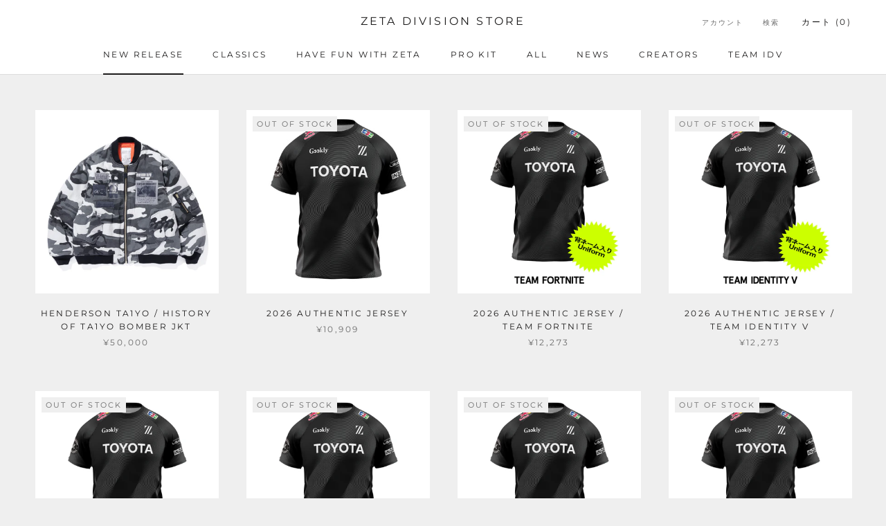

--- FILE ---
content_type: text/html; charset=utf-8
request_url: https://store.zetadivision.com/ja-vn/collections/new-release
body_size: 33032
content:
<!doctype html>

<html class="no-js" lang="ja">
  <head>
    <meta charset="utf-8"> 
    <meta http-equiv="X-UA-Compatible" content="IE=edge,chrome=1">
    <meta name="viewport" content="width=device-width, initial-scale=1.0, height=device-height, minimum-scale=1.0, maximum-scale=1.0">
    <meta name="theme-color" content="">

    <title>
      NEW RELEASE &ndash; ZETA DIVISION STORE
    </title><link rel="canonical" href="https://store.zetadivision.com/ja-vn/collections/new-release"><link rel="shortcut icon" href="//store.zetadivision.com/cdn/shop/files/favicon_87eda3d9-c921-49f1-a8fa-ea17eddb6c61_96x.png?v=1678092222" type="image/png"><meta property="og:type" content="website">
  <meta property="og:title" content="NEW RELEASE">
  <meta property="og:image" content="http://store.zetadivision.com/cdn/shop/files/HENTA1_021_1.jpg?v=1768386232">
  <meta property="og:image:secure_url" content="https://store.zetadivision.com/cdn/shop/files/HENTA1_021_1.jpg?v=1768386232">
  <meta property="og:image:width" content="2000">
  <meta property="og:image:height" content="2000"><meta property="og:url" content="https://store.zetadivision.com/ja-vn/collections/new-release">
<meta property="og:site_name" content="ZETA DIVISION STORE"><meta name="twitter:card" content="summary"><meta name="twitter:title" content="NEW RELEASE">
  <meta name="twitter:description" content="">
  <meta name="twitter:image" content="https://store.zetadivision.com/cdn/shop/files/HENTA1_021_1_600x600_crop_center.jpg?v=1768386232">
    <style>
  @font-face {
  font-family: Montserrat;
  font-weight: 400;
  font-style: normal;
  font-display: fallback;
  src: url("//store.zetadivision.com/cdn/fonts/montserrat/montserrat_n4.81949fa0ac9fd2021e16436151e8eaa539321637.woff2") format("woff2"),
       url("//store.zetadivision.com/cdn/fonts/montserrat/montserrat_n4.a6c632ca7b62da89c3594789ba828388aac693fe.woff") format("woff");
}

  @font-face {
  font-family: "Nunito Sans";
  font-weight: 400;
  font-style: normal;
  font-display: fallback;
  src: url("//store.zetadivision.com/cdn/fonts/nunito_sans/nunitosans_n4.0276fe080df0ca4e6a22d9cb55aed3ed5ba6b1da.woff2") format("woff2"),
       url("//store.zetadivision.com/cdn/fonts/nunito_sans/nunitosans_n4.b4964bee2f5e7fd9c3826447e73afe2baad607b7.woff") format("woff");
}


  @font-face {
  font-family: "Nunito Sans";
  font-weight: 700;
  font-style: normal;
  font-display: fallback;
  src: url("//store.zetadivision.com/cdn/fonts/nunito_sans/nunitosans_n7.25d963ed46da26098ebeab731e90d8802d989fa5.woff2") format("woff2"),
       url("//store.zetadivision.com/cdn/fonts/nunito_sans/nunitosans_n7.d32e3219b3d2ec82285d3027bd673efc61a996c8.woff") format("woff");
}

  @font-face {
  font-family: "Nunito Sans";
  font-weight: 400;
  font-style: italic;
  font-display: fallback;
  src: url("//store.zetadivision.com/cdn/fonts/nunito_sans/nunitosans_i4.6e408730afac1484cf297c30b0e67c86d17fc586.woff2") format("woff2"),
       url("//store.zetadivision.com/cdn/fonts/nunito_sans/nunitosans_i4.c9b6dcbfa43622b39a5990002775a8381942ae38.woff") format("woff");
}

  @font-face {
  font-family: "Nunito Sans";
  font-weight: 700;
  font-style: italic;
  font-display: fallback;
  src: url("//store.zetadivision.com/cdn/fonts/nunito_sans/nunitosans_i7.8c1124729eec046a321e2424b2acf328c2c12139.woff2") format("woff2"),
       url("//store.zetadivision.com/cdn/fonts/nunito_sans/nunitosans_i7.af4cda04357273e0996d21184432bcb14651a64d.woff") format("woff");
}


  :root {
    --heading-font-family : Montserrat, sans-serif;
    --heading-font-weight : 400;
    --heading-font-style  : normal;

    --text-font-family : "Nunito Sans", sans-serif;
    --text-font-weight : 400;
    --text-font-style  : normal;

    --base-text-font-size   : 14px;
    --default-text-font-size: 14px;--background          : #efefef;
    --background-rgb      : 239, 239, 239;
    --light-background    : #ffffff;
    --light-background-rgb: 255, 255, 255;
    --heading-color       : #1c1b1b;
    --text-color          : #1c1b1b;
    --text-color-rgb      : 28, 27, 27;
    --text-color-light    : #6a6a6a;
    --text-color-light-rgb: 106, 106, 106;
    --link-color          : #6a6a6a;
    --link-color-rgb      : 106, 106, 106;
    --border-color        : #cfcfcf;
    --border-color-rgb    : 207, 207, 207;

    --button-background    : #1c1b1b;
    --button-background-rgb: 28, 27, 27;
    --button-text-color    : #ffffff;

    --header-background       : #ffffff;
    --header-heading-color    : #1c1b1b;
    --header-light-text-color : #6a6a6a;
    --header-border-color     : #dddddd;

    --footer-background    : #ffffff;
    --footer-text-color    : #6a6a6a;
    --footer-heading-color : #1c1b1b;
    --footer-border-color  : #e9e9e9;

    --navigation-background      : #1c1b1b;
    --navigation-background-rgb  : 28, 27, 27;
    --navigation-text-color      : #ffffff;
    --navigation-text-color-light: rgba(255, 255, 255, 0.5);
    --navigation-border-color    : rgba(255, 255, 255, 0.25);

    --newsletter-popup-background     : #1c1b1b;
    --newsletter-popup-text-color     : #ffffff;
    --newsletter-popup-text-color-rgb : 255, 255, 255;

    --secondary-elements-background       : #1c1b1b;
    --secondary-elements-background-rgb   : 28, 27, 27;
    --secondary-elements-text-color       : #ffffff;
    --secondary-elements-text-color-light : rgba(255, 255, 255, 0.5);
    --secondary-elements-border-color     : rgba(255, 255, 255, 0.25);

    --product-sale-price-color    : #f94c43;
    --product-sale-price-color-rgb: 249, 76, 67;
    --product-star-rating: #f6a429;

    /* Shopify related variables */
    --payment-terms-background-color: #efefef;

    /* Products */

    --horizontal-spacing-four-products-per-row: 40px;
        --horizontal-spacing-two-products-per-row : 40px;

    --vertical-spacing-four-products-per-row: 60px;
        --vertical-spacing-two-products-per-row : 75px;

    /* Animation */
    --drawer-transition-timing: cubic-bezier(0.645, 0.045, 0.355, 1);
    --header-base-height: 80px; /* We set a default for browsers that do not support CSS variables */

    /* Cursors */
    --cursor-zoom-in-svg    : url(//store.zetadivision.com/cdn/shop/t/103/assets/cursor-zoom-in.svg?v=170532930330058140181768805201);
    --cursor-zoom-in-2x-svg : url(//store.zetadivision.com/cdn/shop/t/103/assets/cursor-zoom-in-2x.svg?v=56685658183649387561768805201);
  }
</style>

<script>
  // IE11 does not have support for CSS variables, so we have to polyfill them
  if (!(((window || {}).CSS || {}).supports && window.CSS.supports('(--a: 0)'))) {
    const script = document.createElement('script');
    script.type = 'text/javascript';
    script.src = 'https://cdn.jsdelivr.net/npm/css-vars-ponyfill@2';
    script.onload = function() {
      cssVars({});
    };

    document.getElementsByTagName('head')[0].appendChild(script);
  }
</script>

    <script>window.performance && window.performance.mark && window.performance.mark('shopify.content_for_header.start');</script><meta name="google-site-verification" content="dqqHkBpM7UV-MJ2Wwv4HWdQE91G8f4lYSSWGTHhOzJQ">
<meta id="shopify-digital-wallet" name="shopify-digital-wallet" content="/56173887637/digital_wallets/dialog">
<meta name="shopify-checkout-api-token" content="0cf87e57939032d63964859d4b312d9e">
<link rel="alternate" type="application/atom+xml" title="Feed" href="/ja-vn/collections/new-release.atom" />
<link rel="next" href="/ja-vn/collections/new-release?page=2">
<link rel="alternate" hreflang="x-default" href="https://store.zetadivision.com/collections/new-release">
<link rel="alternate" hreflang="ja" href="https://store.zetadivision.com/collections/new-release">
<link rel="alternate" hreflang="en" href="https://store.zetadivision.com/en/collections/new-release">
<link rel="alternate" hreflang="ja-KR" href="https://store.zetadivision.com/ja-kr/collections/new-release">
<link rel="alternate" hreflang="ja-CN" href="https://store.zetadivision.com/ja-cn/collections/new-release">
<link rel="alternate" hreflang="ja-TW" href="https://store.zetadivision.com/ja-tw/collections/new-release">
<link rel="alternate" hreflang="ja-HK" href="https://store.zetadivision.com/ja-hk/collections/new-release">
<link rel="alternate" hreflang="ja-SG" href="https://store.zetadivision.com/ja-sg/collections/new-release">
<link rel="alternate" hreflang="ja-TH" href="https://store.zetadivision.com/ja-th/collections/new-release">
<link rel="alternate" hreflang="ja-VN" href="https://store.zetadivision.com/ja-vn/collections/new-release">
<link rel="alternate" hreflang="ja-MY" href="https://store.zetadivision.com/ja-my/collections/new-release">
<link rel="alternate" hreflang="ja-MO" href="https://store.zetadivision.com/ja-mo/collections/new-release">
<link rel="alternate" hreflang="ja-ID" href="https://store.zetadivision.com/ja-id/collections/new-release">
<link rel="alternate" hreflang="ja-IN" href="https://store.zetadivision.com/ja-in/collections/new-release">
<link rel="alternate" hreflang="ja-PH" href="https://store.zetadivision.com/ja-ph/collections/new-release">
<link rel="alternate" hreflang="ja-MN" href="https://store.zetadivision.com/ja-mn/collections/new-release">
<link rel="alternate" hreflang="ja-LK" href="https://store.zetadivision.com/ja-lk/collections/new-release">
<link rel="alternate" hreflang="ja-NP" href="https://store.zetadivision.com/ja-np/collections/new-release">
<link rel="alternate" hreflang="ja-PK" href="https://store.zetadivision.com/ja-pk/collections/new-release">
<link rel="alternate" hreflang="ja-KH" href="https://store.zetadivision.com/ja-kh/collections/new-release">
<link rel="alternate" hreflang="ja-LA" href="https://store.zetadivision.com/ja-la/collections/new-release">
<link rel="alternate" hreflang="ja-BD" href="https://store.zetadivision.com/ja-bd/collections/new-release">
<link rel="alternate" hreflang="ja-MV" href="https://store.zetadivision.com/ja-mv/collections/new-release">
<link rel="alternate" hreflang="ja-CC" href="https://store.zetadivision.com/ja-cc/collections/new-release">
<link rel="alternate" hreflang="ja-BT" href="https://store.zetadivision.com/ja-bt/collections/new-release">
<link rel="alternate" hreflang="ja-DE" href="https://store.zetadivision.com/ja-de/collections/new-release">
<link rel="alternate" hreflang="ja-FR" href="https://store.zetadivision.com/ja-fr/collections/new-release">
<link rel="alternate" hreflang="ja-NL" href="https://store.zetadivision.com/ja-nl/collections/new-release">
<link rel="alternate" hreflang="ja-ES" href="https://store.zetadivision.com/ja-es/collections/new-release">
<link rel="alternate" hreflang="ja-IT" href="https://store.zetadivision.com/ja-it/collections/new-release">
<link rel="alternate" hreflang="ja-BE" href="https://store.zetadivision.com/ja-be/collections/new-release">
<link rel="alternate" hreflang="ja-US" href="https://store.zetadivision.com/ja-us/collections/new-release">
<link rel="alternate" type="application/json+oembed" href="https://store.zetadivision.com/ja-vn/collections/new-release.oembed">
<script async="async" src="/checkouts/internal/preloads.js?locale=ja-VN"></script>
<link rel="preconnect" href="https://shop.app" crossorigin="anonymous">
<script async="async" src="https://shop.app/checkouts/internal/preloads.js?locale=ja-VN&shop_id=56173887637" crossorigin="anonymous"></script>
<script id="apple-pay-shop-capabilities" type="application/json">{"shopId":56173887637,"countryCode":"JP","currencyCode":"JPY","merchantCapabilities":["supports3DS"],"merchantId":"gid:\/\/shopify\/Shop\/56173887637","merchantName":"ZETA DIVISION STORE","requiredBillingContactFields":["postalAddress","email","phone"],"requiredShippingContactFields":["postalAddress","email","phone"],"shippingType":"shipping","supportedNetworks":["visa","masterCard","amex","jcb","discover"],"total":{"type":"pending","label":"ZETA DIVISION STORE","amount":"1.00"},"shopifyPaymentsEnabled":true,"supportsSubscriptions":true}</script>
<script id="shopify-features" type="application/json">{"accessToken":"0cf87e57939032d63964859d4b312d9e","betas":["rich-media-storefront-analytics"],"domain":"store.zetadivision.com","predictiveSearch":false,"shopId":56173887637,"locale":"ja"}</script>
<script>var Shopify = Shopify || {};
Shopify.shop = "zetadivision.myshopify.com";
Shopify.locale = "ja";
Shopify.currency = {"active":"JPY","rate":"1.0"};
Shopify.country = "VN";
Shopify.theme = {"name":"[1\/20]XQC販売用MAIN(Custom)","id":154514325653,"schema_name":"Prestige","schema_version":"6.0.0","theme_store_id":855,"role":"main"};
Shopify.theme.handle = "null";
Shopify.theme.style = {"id":null,"handle":null};
Shopify.cdnHost = "store.zetadivision.com/cdn";
Shopify.routes = Shopify.routes || {};
Shopify.routes.root = "/ja-vn/";</script>
<script type="module">!function(o){(o.Shopify=o.Shopify||{}).modules=!0}(window);</script>
<script>!function(o){function n(){var o=[];function n(){o.push(Array.prototype.slice.apply(arguments))}return n.q=o,n}var t=o.Shopify=o.Shopify||{};t.loadFeatures=n(),t.autoloadFeatures=n()}(window);</script>
<script>
  window.ShopifyPay = window.ShopifyPay || {};
  window.ShopifyPay.apiHost = "shop.app\/pay";
  window.ShopifyPay.redirectState = null;
</script>
<script id="shop-js-analytics" type="application/json">{"pageType":"collection"}</script>
<script defer="defer" async type="module" src="//store.zetadivision.com/cdn/shopifycloud/shop-js/modules/v2/client.init-shop-cart-sync_CZKilf07.ja.esm.js"></script>
<script defer="defer" async type="module" src="//store.zetadivision.com/cdn/shopifycloud/shop-js/modules/v2/chunk.common_rlhnONO2.esm.js"></script>
<script type="module">
  await import("//store.zetadivision.com/cdn/shopifycloud/shop-js/modules/v2/client.init-shop-cart-sync_CZKilf07.ja.esm.js");
await import("//store.zetadivision.com/cdn/shopifycloud/shop-js/modules/v2/chunk.common_rlhnONO2.esm.js");

  window.Shopify.SignInWithShop?.initShopCartSync?.({"fedCMEnabled":true,"windoidEnabled":true});

</script>
<script>
  window.Shopify = window.Shopify || {};
  if (!window.Shopify.featureAssets) window.Shopify.featureAssets = {};
  window.Shopify.featureAssets['shop-js'] = {"shop-cart-sync":["modules/v2/client.shop-cart-sync_BwCHLH8C.ja.esm.js","modules/v2/chunk.common_rlhnONO2.esm.js"],"init-fed-cm":["modules/v2/client.init-fed-cm_CQXj6EwP.ja.esm.js","modules/v2/chunk.common_rlhnONO2.esm.js"],"shop-button":["modules/v2/client.shop-button_B7JE2zCc.ja.esm.js","modules/v2/chunk.common_rlhnONO2.esm.js"],"init-windoid":["modules/v2/client.init-windoid_DQ9csUH7.ja.esm.js","modules/v2/chunk.common_rlhnONO2.esm.js"],"shop-cash-offers":["modules/v2/client.shop-cash-offers_DxEVlT9h.ja.esm.js","modules/v2/chunk.common_rlhnONO2.esm.js","modules/v2/chunk.modal_BI56FOb0.esm.js"],"shop-toast-manager":["modules/v2/client.shop-toast-manager_BE8_-kNb.ja.esm.js","modules/v2/chunk.common_rlhnONO2.esm.js"],"init-shop-email-lookup-coordinator":["modules/v2/client.init-shop-email-lookup-coordinator_BgbPPTAQ.ja.esm.js","modules/v2/chunk.common_rlhnONO2.esm.js"],"pay-button":["modules/v2/client.pay-button_hoKCMeMC.ja.esm.js","modules/v2/chunk.common_rlhnONO2.esm.js"],"avatar":["modules/v2/client.avatar_BTnouDA3.ja.esm.js"],"init-shop-cart-sync":["modules/v2/client.init-shop-cart-sync_CZKilf07.ja.esm.js","modules/v2/chunk.common_rlhnONO2.esm.js"],"shop-login-button":["modules/v2/client.shop-login-button_BXDQHqjj.ja.esm.js","modules/v2/chunk.common_rlhnONO2.esm.js","modules/v2/chunk.modal_BI56FOb0.esm.js"],"init-customer-accounts-sign-up":["modules/v2/client.init-customer-accounts-sign-up_C3NeUvFd.ja.esm.js","modules/v2/client.shop-login-button_BXDQHqjj.ja.esm.js","modules/v2/chunk.common_rlhnONO2.esm.js","modules/v2/chunk.modal_BI56FOb0.esm.js"],"init-shop-for-new-customer-accounts":["modules/v2/client.init-shop-for-new-customer-accounts_D-v2xi0b.ja.esm.js","modules/v2/client.shop-login-button_BXDQHqjj.ja.esm.js","modules/v2/chunk.common_rlhnONO2.esm.js","modules/v2/chunk.modal_BI56FOb0.esm.js"],"init-customer-accounts":["modules/v2/client.init-customer-accounts_Cciaq_Mb.ja.esm.js","modules/v2/client.shop-login-button_BXDQHqjj.ja.esm.js","modules/v2/chunk.common_rlhnONO2.esm.js","modules/v2/chunk.modal_BI56FOb0.esm.js"],"shop-follow-button":["modules/v2/client.shop-follow-button_CM9l58Wl.ja.esm.js","modules/v2/chunk.common_rlhnONO2.esm.js","modules/v2/chunk.modal_BI56FOb0.esm.js"],"lead-capture":["modules/v2/client.lead-capture_oVhdpGxe.ja.esm.js","modules/v2/chunk.common_rlhnONO2.esm.js","modules/v2/chunk.modal_BI56FOb0.esm.js"],"checkout-modal":["modules/v2/client.checkout-modal_BbgmKIDX.ja.esm.js","modules/v2/chunk.common_rlhnONO2.esm.js","modules/v2/chunk.modal_BI56FOb0.esm.js"],"shop-login":["modules/v2/client.shop-login_BRorRhgW.ja.esm.js","modules/v2/chunk.common_rlhnONO2.esm.js","modules/v2/chunk.modal_BI56FOb0.esm.js"],"payment-terms":["modules/v2/client.payment-terms_Ba4TR13R.ja.esm.js","modules/v2/chunk.common_rlhnONO2.esm.js","modules/v2/chunk.modal_BI56FOb0.esm.js"]};
</script>
<script id="__st">var __st={"a":56173887637,"offset":32400,"reqid":"9db8a20a-4ea9-4548-b62c-df655a6d5f78-1769004481","pageurl":"store.zetadivision.com\/ja-vn\/collections\/new-release","u":"0bca2167dd83","p":"collection","rtyp":"collection","rid":306826215573};</script>
<script>window.ShopifyPaypalV4VisibilityTracking = true;</script>
<script id="captcha-bootstrap">!function(){'use strict';const t='contact',e='account',n='new_comment',o=[[t,t],['blogs',n],['comments',n],[t,'customer']],c=[[e,'customer_login'],[e,'guest_login'],[e,'recover_customer_password'],[e,'create_customer']],r=t=>t.map((([t,e])=>`form[action*='/${t}']:not([data-nocaptcha='true']) input[name='form_type'][value='${e}']`)).join(','),a=t=>()=>t?[...document.querySelectorAll(t)].map((t=>t.form)):[];function s(){const t=[...o],e=r(t);return a(e)}const i='password',u='form_key',d=['recaptcha-v3-token','g-recaptcha-response','h-captcha-response',i],f=()=>{try{return window.sessionStorage}catch{return}},m='__shopify_v',_=t=>t.elements[u];function p(t,e,n=!1){try{const o=window.sessionStorage,c=JSON.parse(o.getItem(e)),{data:r}=function(t){const{data:e,action:n}=t;return t[m]||n?{data:e,action:n}:{data:t,action:n}}(c);for(const[e,n]of Object.entries(r))t.elements[e]&&(t.elements[e].value=n);n&&o.removeItem(e)}catch(o){console.error('form repopulation failed',{error:o})}}const l='form_type',E='cptcha';function T(t){t.dataset[E]=!0}const w=window,h=w.document,L='Shopify',v='ce_forms',y='captcha';let A=!1;((t,e)=>{const n=(g='f06e6c50-85a8-45c8-87d0-21a2b65856fe',I='https://cdn.shopify.com/shopifycloud/storefront-forms-hcaptcha/ce_storefront_forms_captcha_hcaptcha.v1.5.2.iife.js',D={infoText:'hCaptchaによる保護',privacyText:'プライバシー',termsText:'利用規約'},(t,e,n)=>{const o=w[L][v],c=o.bindForm;if(c)return c(t,g,e,D).then(n);var r;o.q.push([[t,g,e,D],n]),r=I,A||(h.body.append(Object.assign(h.createElement('script'),{id:'captcha-provider',async:!0,src:r})),A=!0)});var g,I,D;w[L]=w[L]||{},w[L][v]=w[L][v]||{},w[L][v].q=[],w[L][y]=w[L][y]||{},w[L][y].protect=function(t,e){n(t,void 0,e),T(t)},Object.freeze(w[L][y]),function(t,e,n,w,h,L){const[v,y,A,g]=function(t,e,n){const i=e?o:[],u=t?c:[],d=[...i,...u],f=r(d),m=r(i),_=r(d.filter((([t,e])=>n.includes(e))));return[a(f),a(m),a(_),s()]}(w,h,L),I=t=>{const e=t.target;return e instanceof HTMLFormElement?e:e&&e.form},D=t=>v().includes(t);t.addEventListener('submit',(t=>{const e=I(t);if(!e)return;const n=D(e)&&!e.dataset.hcaptchaBound&&!e.dataset.recaptchaBound,o=_(e),c=g().includes(e)&&(!o||!o.value);(n||c)&&t.preventDefault(),c&&!n&&(function(t){try{if(!f())return;!function(t){const e=f();if(!e)return;const n=_(t);if(!n)return;const o=n.value;o&&e.removeItem(o)}(t);const e=Array.from(Array(32),(()=>Math.random().toString(36)[2])).join('');!function(t,e){_(t)||t.append(Object.assign(document.createElement('input'),{type:'hidden',name:u})),t.elements[u].value=e}(t,e),function(t,e){const n=f();if(!n)return;const o=[...t.querySelectorAll(`input[type='${i}']`)].map((({name:t})=>t)),c=[...d,...o],r={};for(const[a,s]of new FormData(t).entries())c.includes(a)||(r[a]=s);n.setItem(e,JSON.stringify({[m]:1,action:t.action,data:r}))}(t,e)}catch(e){console.error('failed to persist form',e)}}(e),e.submit())}));const S=(t,e)=>{t&&!t.dataset[E]&&(n(t,e.some((e=>e===t))),T(t))};for(const o of['focusin','change'])t.addEventListener(o,(t=>{const e=I(t);D(e)&&S(e,y())}));const B=e.get('form_key'),M=e.get(l),P=B&&M;t.addEventListener('DOMContentLoaded',(()=>{const t=y();if(P)for(const e of t)e.elements[l].value===M&&p(e,B);[...new Set([...A(),...v().filter((t=>'true'===t.dataset.shopifyCaptcha))])].forEach((e=>S(e,t)))}))}(h,new URLSearchParams(w.location.search),n,t,e,['guest_login'])})(!0,!0)}();</script>
<script integrity="sha256-4kQ18oKyAcykRKYeNunJcIwy7WH5gtpwJnB7kiuLZ1E=" data-source-attribution="shopify.loadfeatures" defer="defer" src="//store.zetadivision.com/cdn/shopifycloud/storefront/assets/storefront/load_feature-a0a9edcb.js" crossorigin="anonymous"></script>
<script crossorigin="anonymous" defer="defer" src="//store.zetadivision.com/cdn/shopifycloud/storefront/assets/shopify_pay/storefront-65b4c6d7.js?v=20250812"></script>
<script data-source-attribution="shopify.dynamic_checkout.dynamic.init">var Shopify=Shopify||{};Shopify.PaymentButton=Shopify.PaymentButton||{isStorefrontPortableWallets:!0,init:function(){window.Shopify.PaymentButton.init=function(){};var t=document.createElement("script");t.src="https://store.zetadivision.com/cdn/shopifycloud/portable-wallets/latest/portable-wallets.ja.js",t.type="module",document.head.appendChild(t)}};
</script>
<script data-source-attribution="shopify.dynamic_checkout.buyer_consent">
  function portableWalletsHideBuyerConsent(e){var t=document.getElementById("shopify-buyer-consent"),n=document.getElementById("shopify-subscription-policy-button");t&&n&&(t.classList.add("hidden"),t.setAttribute("aria-hidden","true"),n.removeEventListener("click",e))}function portableWalletsShowBuyerConsent(e){var t=document.getElementById("shopify-buyer-consent"),n=document.getElementById("shopify-subscription-policy-button");t&&n&&(t.classList.remove("hidden"),t.removeAttribute("aria-hidden"),n.addEventListener("click",e))}window.Shopify?.PaymentButton&&(window.Shopify.PaymentButton.hideBuyerConsent=portableWalletsHideBuyerConsent,window.Shopify.PaymentButton.showBuyerConsent=portableWalletsShowBuyerConsent);
</script>
<script data-source-attribution="shopify.dynamic_checkout.cart.bootstrap">document.addEventListener("DOMContentLoaded",(function(){function t(){return document.querySelector("shopify-accelerated-checkout-cart, shopify-accelerated-checkout")}if(t())Shopify.PaymentButton.init();else{new MutationObserver((function(e,n){t()&&(Shopify.PaymentButton.init(),n.disconnect())})).observe(document.body,{childList:!0,subtree:!0})}}));
</script>
<link id="shopify-accelerated-checkout-styles" rel="stylesheet" media="screen" href="https://store.zetadivision.com/cdn/shopifycloud/portable-wallets/latest/accelerated-checkout-backwards-compat.css" crossorigin="anonymous">
<style id="shopify-accelerated-checkout-cart">
        #shopify-buyer-consent {
  margin-top: 1em;
  display: inline-block;
  width: 100%;
}

#shopify-buyer-consent.hidden {
  display: none;
}

#shopify-subscription-policy-button {
  background: none;
  border: none;
  padding: 0;
  text-decoration: underline;
  font-size: inherit;
  cursor: pointer;
}

#shopify-subscription-policy-button::before {
  box-shadow: none;
}

      </style>

<script>window.performance && window.performance.mark && window.performance.mark('shopify.content_for_header.end');</script>

    <link rel="stylesheet" href="//store.zetadivision.com/cdn/shop/t/103/assets/theme.css?v=156447028736477231991768805201">

    <script>// This allows to expose several variables to the global scope, to be used in scripts
      window.theme = {
        pageType: "collection",
        moneyFormat: "\u003cspan class=transcy-money\u003e¥{{amount_no_decimals}}\u003c\/span\u003e",
        moneyWithCurrencyFormat: "\u003cspan class=transcy-money\u003e¥{{amount_no_decimals}} JPY\u003c\/span\u003e",
        currencyCodeEnabled: false,
        productImageSize: "square",
        searchMode: "product",
        showPageTransition: false,
        showElementStaggering: true,
        showImageZooming: true
      };

      window.routes = {
        rootUrl: "\/ja-vn",
        rootUrlWithoutSlash: "\/ja-vn",
        cartUrl: "\/ja-vn\/cart",
        cartAddUrl: "\/ja-vn\/cart\/add",
        cartChangeUrl: "\/ja-vn\/cart\/change",
        searchUrl: "\/ja-vn\/search",
        productRecommendationsUrl: "\/ja-vn\/recommendations\/products"
      };

      window.languages = {
        cartAddNote: "注文メモを追加",
        cartEditNote: "注文メモを変更",
        productImageLoadingError: "この画像を読み込めませんでした。 ページをリロードしてください。",
        productFormAddToCart: "カートに追加する",
        productFormUnavailable: "お取り扱いできません",
        productFormSoldOut: "Out of Stock",
        shippingEstimatorOneResult: "1つのオプションが利用可能：",
        shippingEstimatorMoreResults: "{{count}}つのオプションが利用可能：",
        shippingEstimatorNoResults: "配送が見つかりませんでした"
      };

      window.lazySizesConfig = {
        loadHidden: false,
        hFac: 0.5,
        expFactor: 2,
        ricTimeout: 150,
        lazyClass: 'Image--lazyLoad',
        loadingClass: 'Image--lazyLoading',
        loadedClass: 'Image--lazyLoaded'
      };

      document.documentElement.className = document.documentElement.className.replace('no-js', 'js');
      document.documentElement.style.setProperty('--window-height', window.innerHeight + 'px');

      // We do a quick detection of some features (we could use Modernizr but for so little...)
      (function() {
        document.documentElement.className += ((window.CSS && window.CSS.supports('(position: sticky) or (position: -webkit-sticky)')) ? ' supports-sticky' : ' no-supports-sticky');
        document.documentElement.className += (window.matchMedia('(-moz-touch-enabled: 1), (hover: none)')).matches ? ' no-supports-hover' : ' supports-hover';
      }());

      
    </script>

    <script src="//store.zetadivision.com/cdn/shop/t/103/assets/lazysizes.min.js?v=174358363404432586981768805201" async></script><script src="//store.zetadivision.com/cdn/shop/t/103/assets/libs.min.js?v=26178543184394469741768805201" defer></script>
    <script src="//store.zetadivision.com/cdn/shop/t/103/assets/theme.js?v=86049863375667516221768805201" defer></script>
    <script src="//store.zetadivision.com/cdn/shop/t/103/assets/custom.js?v=183944157590872491501768805201" defer></script>

    <script>
      (function () {
        window.onpageshow = function() {
          if (window.theme.showPageTransition) {
            var pageTransition = document.querySelector('.PageTransition');

            if (pageTransition) {
              pageTransition.style.visibility = 'visible';
              pageTransition.style.opacity = '0';
            }
          }

          // When the page is loaded from the cache, we have to reload the cart content
          document.documentElement.dispatchEvent(new CustomEvent('cart:refresh', {
            bubbles: true
          }));
        };
      })();
    </script>

    


  <script type="application/ld+json">
  {
    "@context": "http://schema.org",
    "@type": "BreadcrumbList",
  "itemListElement": [{
      "@type": "ListItem",
      "position": 1,
      "name": "ホームページ",
      "item": "https://store.zetadivision.com"
    },{
          "@type": "ListItem",
          "position": 2,
          "name": "NEW RELEASE",
          "item": "https://store.zetadivision.com/ja-vn/collections/new-release"
        }]
  }
  </script>


    
    <link rel="stylesheet" href="//store.zetadivision.com/cdn/shop/t/103/assets/custom-theme.css?v=107944638644894111451768805201">
    



<script>
  Shopify.Cart = Shopify.Cart || {};
  
</script>
<!-- BEGIN app block: shopify://apps/order-limits/blocks/ruffruff-order-limits/56fb9d8f-3621-4732-8425-5c64262bef41 --><!-- BEGIN app snippet: settings-json -->
<style data-shopify>
  .ruffruff-order-limits__product-messages {
    background-color: #FFFFFF !important;
    border: 1px solid #121212 !important;
    color: #121212 !important;
  }
</style>

<!-- cached at 1769004481 -->
<script id='ruffruff-order-limits-settings-json' type='application/json'>{"alertMessageModalEnabled": false,"productMessagePosition": "above"}</script>
<!-- END app snippet --><!-- BEGIN app snippet: product-quantity-rules-json -->
<!-- cached at 1769004481 -->
<script id='ruffruff-order-limits-product-quantity-rules-json' type='application/json'>[]</script>
<!-- END app snippet --><!-- BEGIN app snippet: price-rules-json -->
<!-- cached at 1769004481 -->
<script id='ruffruff-order-limits-price-rules-json' type='application/json'>[]</script>
<!-- END app snippet --><!-- BEGIN app snippet: bundle-rules-json -->
<!-- cached at 1769004482 -->
<script id='ruffruff-order-limits-bundle-rules-json' type='application/json'>[{"collectionIds": [],"eligibleItems": "","id": "81403347093","productIds": ["8662145695893"],"productMessage": "この商品は特別梱包のため他の商品と同時購入することが出来ません。","productTags": [],"productVariantIds": []},{"collectionIds": ["311033036949"],"eligibleItems": "collections","id": "132671930517","productIds": [],"productMessage": "こちらの商品は受注販売のため、「TEAM IDV」以外の商品との同時購入はできません。","productTags": [],"productVariantIds": []},{"collectionIds": [],"eligibleItems": "products","id": "162597339285","productIds": [],"productMessage": "こちらの商品は「Varvalian BLOCK FIGURES」以外の商品との同時購入はできません。","productTags": [],"productVariantIds": []},{"collectionIds": [],"eligibleItems": "products","id": "150500016277","productIds": [],"productMessage": "こちらの商品は「VARVALIAN RUGMAT」以外の商品との同時購入はできません。","productTags": [],"productVariantIds": []},{"collectionIds": ["352840056981"],"eligibleItems": "collections","id": "160226771093","productIds": [],"productMessage": "こちらの商品は受注販売のため、「Bkub Okawa × Devil Clutch_Hi」以外の商品との同時購入はできません。","productTags": [],"productVariantIds": []},{"collectionIds": ["321977188501"],"eligibleItems": "","id": "84323369109","productIds": [],"productMessage": "こちらの商品は受注販売のため、「Varvalian Dot TEE」以外の商品との同時購入はできません。","productTags": [],"productVariantIds": []},{"collectionIds": ["326804045973"],"eligibleItems": "","id": "83051249813","productIds": [],"productMessage": "こちらの商品は2024年1月20日からの順次発送となるため、HENDERSON TA1YO以外の商品との同時購入はできません。","productTags": [],"productVariantIds": []},{"collectionIds": [],"eligibleItems": "products","id": "128773292181","productIds": [],"productMessage": "この商品は他の商品と同時購入することが出来ません。","productTags": [],"productVariantIds": []},{"collectionIds": [],"eligibleItems": "products","id": "159257297045","productIds": [],"productMessage": "","productTags": [],"productVariantIds": []},{"collectionIds": ["351014060181"],"eligibleItems": "collections","id": "158198890645","productIds": [],"productMessage": "こちらの商品は受注販売のため、「The k4sen con 2025 OFFICIAL GOODS」以外の商品との同時購入はできません。","productTags": [],"productVariantIds": []},{"collectionIds": ["352188366997"],"eligibleItems": "collections","id": "158198300821","productIds": [],"productMessage": "こちらの商品は受注販売のため、「Laz 誕生日グッズ」以外の商品との同時購入はできません。","productTags": [],"productVariantIds": []},{"collectionIds": ["322138374293"],"eligibleItems": "","id": "74319593621","productIds": [],"productMessage": "こちらの商品は受注販売商品のため、TEAM SUPER SMASH BROS.グッズ以外の商品との同時購入はできません。","productTags": [],"productVariantIds": []},{"collectionIds": ["347274805397"],"eligibleItems": "collections","id": "133158502549","productIds": [],"productMessage": "こちらの商品は受注販売のため、「T1 × ZETA 25 TEE」以外の商品との同時購入はできません。","productTags": [],"productVariantIds": []},{"collectionIds": ["352312393877"],"eligibleItems": "collections","id": "158538170517","productIds": [],"productMessage": "こちらの商品は受注販売のため、「The k4sen Con 2025 MEMORIAL GOODS」以外の商品との同時購入はできません。","productTags": [],"productVariantIds": []},{"collectionIds": [],"eligibleItems": "products","id": "156669706389","productIds": ["8958839521429"],"productMessage": "こちらの商品は「Twitch × ZETA DIVISION RANDOM ACRYLIC KEY CHAIN」以外の商品との同時購入はできません。","productTags": [],"productVariantIds": []},{"collectionIds": [],"eligibleItems": "products","id": "171864260757","productIds": [],"productMessage": "こちらの商品は受注販売のため、「THE XQQ AND CROW SHOW EP100 ANNIVERSARY ACRYLIC PANEL」以外の商品との同時購入はできません。","productTags": [],"productVariantIds": []}]</script>
<!-- END app snippet --><!-- BEGIN app snippet: customer-rules-json -->
<!-- cached at 1769004482 -->
<script id='ruffruff-order-limits-customer-rules-json' type='application/json'>[]</script>
<!-- END app snippet --><!-- BEGIN app snippet: weight-rules-json -->
<!-- cached at 1769004482 -->
<script id='ruffruff-order-limits-weight-rules-json' type='application/json'>[]</script>
<!-- END app snippet --><!-- BEGIN app snippet: vite-tag -->


<!-- END app snippet --><!-- BEGIN app snippet: vite-tag -->


  <script src="https://cdn.shopify.com/extensions/019b8c68-ec78-76f0-9e5c-f5b4cfe2d714/ruffruff-order-limits-133/assets/entry-C7CLRJ12.js" type="module" crossorigin="anonymous"></script>
  <link rel="modulepreload" href="https://cdn.shopify.com/extensions/019b8c68-ec78-76f0-9e5c-f5b4cfe2d714/ruffruff-order-limits-133/assets/getShopifyRootUrl-BAFHm-cu.js" crossorigin="anonymous">
  <link rel="modulepreload" href="https://cdn.shopify.com/extensions/019b8c68-ec78-76f0-9e5c-f5b4cfe2d714/ruffruff-order-limits-133/assets/constants-Zwc9dJOo.js" crossorigin="anonymous">
  <link href="//cdn.shopify.com/extensions/019b8c68-ec78-76f0-9e5c-f5b4cfe2d714/ruffruff-order-limits-133/assets/entry-eUVkEetz.css" rel="stylesheet" type="text/css" media="all" />

<!-- END app snippet -->
<!-- END app block --><!-- BEGIN app block: shopify://apps/minmaxify-order-limits/blocks/app-embed-block/3acfba32-89f3-4377-ae20-cbb9abc48475 --><script type="text/javascript" src="https://limits.minmaxify.com/zetadivision.myshopify.com?v=139c&r=20260119104347"></script>

<!-- END app block --><link href="https://monorail-edge.shopifysvc.com" rel="dns-prefetch">
<script>(function(){if ("sendBeacon" in navigator && "performance" in window) {try {var session_token_from_headers = performance.getEntriesByType('navigation')[0].serverTiming.find(x => x.name == '_s').description;} catch {var session_token_from_headers = undefined;}var session_cookie_matches = document.cookie.match(/_shopify_s=([^;]*)/);var session_token_from_cookie = session_cookie_matches && session_cookie_matches.length === 2 ? session_cookie_matches[1] : "";var session_token = session_token_from_headers || session_token_from_cookie || "";function handle_abandonment_event(e) {var entries = performance.getEntries().filter(function(entry) {return /monorail-edge.shopifysvc.com/.test(entry.name);});if (!window.abandonment_tracked && entries.length === 0) {window.abandonment_tracked = true;var currentMs = Date.now();var navigation_start = performance.timing.navigationStart;var payload = {shop_id: 56173887637,url: window.location.href,navigation_start,duration: currentMs - navigation_start,session_token,page_type: "collection"};window.navigator.sendBeacon("https://monorail-edge.shopifysvc.com/v1/produce", JSON.stringify({schema_id: "online_store_buyer_site_abandonment/1.1",payload: payload,metadata: {event_created_at_ms: currentMs,event_sent_at_ms: currentMs}}));}}window.addEventListener('pagehide', handle_abandonment_event);}}());</script>
<script id="web-pixels-manager-setup">(function e(e,d,r,n,o){if(void 0===o&&(o={}),!Boolean(null===(a=null===(i=window.Shopify)||void 0===i?void 0:i.analytics)||void 0===a?void 0:a.replayQueue)){var i,a;window.Shopify=window.Shopify||{};var t=window.Shopify;t.analytics=t.analytics||{};var s=t.analytics;s.replayQueue=[],s.publish=function(e,d,r){return s.replayQueue.push([e,d,r]),!0};try{self.performance.mark("wpm:start")}catch(e){}var l=function(){var e={modern:/Edge?\/(1{2}[4-9]|1[2-9]\d|[2-9]\d{2}|\d{4,})\.\d+(\.\d+|)|Firefox\/(1{2}[4-9]|1[2-9]\d|[2-9]\d{2}|\d{4,})\.\d+(\.\d+|)|Chrom(ium|e)\/(9{2}|\d{3,})\.\d+(\.\d+|)|(Maci|X1{2}).+ Version\/(15\.\d+|(1[6-9]|[2-9]\d|\d{3,})\.\d+)([,.]\d+|)( \(\w+\)|)( Mobile\/\w+|) Safari\/|Chrome.+OPR\/(9{2}|\d{3,})\.\d+\.\d+|(CPU[ +]OS|iPhone[ +]OS|CPU[ +]iPhone|CPU IPhone OS|CPU iPad OS)[ +]+(15[._]\d+|(1[6-9]|[2-9]\d|\d{3,})[._]\d+)([._]\d+|)|Android:?[ /-](13[3-9]|1[4-9]\d|[2-9]\d{2}|\d{4,})(\.\d+|)(\.\d+|)|Android.+Firefox\/(13[5-9]|1[4-9]\d|[2-9]\d{2}|\d{4,})\.\d+(\.\d+|)|Android.+Chrom(ium|e)\/(13[3-9]|1[4-9]\d|[2-9]\d{2}|\d{4,})\.\d+(\.\d+|)|SamsungBrowser\/([2-9]\d|\d{3,})\.\d+/,legacy:/Edge?\/(1[6-9]|[2-9]\d|\d{3,})\.\d+(\.\d+|)|Firefox\/(5[4-9]|[6-9]\d|\d{3,})\.\d+(\.\d+|)|Chrom(ium|e)\/(5[1-9]|[6-9]\d|\d{3,})\.\d+(\.\d+|)([\d.]+$|.*Safari\/(?![\d.]+ Edge\/[\d.]+$))|(Maci|X1{2}).+ Version\/(10\.\d+|(1[1-9]|[2-9]\d|\d{3,})\.\d+)([,.]\d+|)( \(\w+\)|)( Mobile\/\w+|) Safari\/|Chrome.+OPR\/(3[89]|[4-9]\d|\d{3,})\.\d+\.\d+|(CPU[ +]OS|iPhone[ +]OS|CPU[ +]iPhone|CPU IPhone OS|CPU iPad OS)[ +]+(10[._]\d+|(1[1-9]|[2-9]\d|\d{3,})[._]\d+)([._]\d+|)|Android:?[ /-](13[3-9]|1[4-9]\d|[2-9]\d{2}|\d{4,})(\.\d+|)(\.\d+|)|Mobile Safari.+OPR\/([89]\d|\d{3,})\.\d+\.\d+|Android.+Firefox\/(13[5-9]|1[4-9]\d|[2-9]\d{2}|\d{4,})\.\d+(\.\d+|)|Android.+Chrom(ium|e)\/(13[3-9]|1[4-9]\d|[2-9]\d{2}|\d{4,})\.\d+(\.\d+|)|Android.+(UC? ?Browser|UCWEB|U3)[ /]?(15\.([5-9]|\d{2,})|(1[6-9]|[2-9]\d|\d{3,})\.\d+)\.\d+|SamsungBrowser\/(5\.\d+|([6-9]|\d{2,})\.\d+)|Android.+MQ{2}Browser\/(14(\.(9|\d{2,})|)|(1[5-9]|[2-9]\d|\d{3,})(\.\d+|))(\.\d+|)|K[Aa][Ii]OS\/(3\.\d+|([4-9]|\d{2,})\.\d+)(\.\d+|)/},d=e.modern,r=e.legacy,n=navigator.userAgent;return n.match(d)?"modern":n.match(r)?"legacy":"unknown"}(),u="modern"===l?"modern":"legacy",c=(null!=n?n:{modern:"",legacy:""})[u],f=function(e){return[e.baseUrl,"/wpm","/b",e.hashVersion,"modern"===e.buildTarget?"m":"l",".js"].join("")}({baseUrl:d,hashVersion:r,buildTarget:u}),m=function(e){var d=e.version,r=e.bundleTarget,n=e.surface,o=e.pageUrl,i=e.monorailEndpoint;return{emit:function(e){var a=e.status,t=e.errorMsg,s=(new Date).getTime(),l=JSON.stringify({metadata:{event_sent_at_ms:s},events:[{schema_id:"web_pixels_manager_load/3.1",payload:{version:d,bundle_target:r,page_url:o,status:a,surface:n,error_msg:t},metadata:{event_created_at_ms:s}}]});if(!i)return console&&console.warn&&console.warn("[Web Pixels Manager] No Monorail endpoint provided, skipping logging."),!1;try{return self.navigator.sendBeacon.bind(self.navigator)(i,l)}catch(e){}var u=new XMLHttpRequest;try{return u.open("POST",i,!0),u.setRequestHeader("Content-Type","text/plain"),u.send(l),!0}catch(e){return console&&console.warn&&console.warn("[Web Pixels Manager] Got an unhandled error while logging to Monorail."),!1}}}}({version:r,bundleTarget:l,surface:e.surface,pageUrl:self.location.href,monorailEndpoint:e.monorailEndpoint});try{o.browserTarget=l,function(e){var d=e.src,r=e.async,n=void 0===r||r,o=e.onload,i=e.onerror,a=e.sri,t=e.scriptDataAttributes,s=void 0===t?{}:t,l=document.createElement("script"),u=document.querySelector("head"),c=document.querySelector("body");if(l.async=n,l.src=d,a&&(l.integrity=a,l.crossOrigin="anonymous"),s)for(var f in s)if(Object.prototype.hasOwnProperty.call(s,f))try{l.dataset[f]=s[f]}catch(e){}if(o&&l.addEventListener("load",o),i&&l.addEventListener("error",i),u)u.appendChild(l);else{if(!c)throw new Error("Did not find a head or body element to append the script");c.appendChild(l)}}({src:f,async:!0,onload:function(){if(!function(){var e,d;return Boolean(null===(d=null===(e=window.Shopify)||void 0===e?void 0:e.analytics)||void 0===d?void 0:d.initialized)}()){var d=window.webPixelsManager.init(e)||void 0;if(d){var r=window.Shopify.analytics;r.replayQueue.forEach((function(e){var r=e[0],n=e[1],o=e[2];d.publishCustomEvent(r,n,o)})),r.replayQueue=[],r.publish=d.publishCustomEvent,r.visitor=d.visitor,r.initialized=!0}}},onerror:function(){return m.emit({status:"failed",errorMsg:"".concat(f," has failed to load")})},sri:function(e){var d=/^sha384-[A-Za-z0-9+/=]+$/;return"string"==typeof e&&d.test(e)}(c)?c:"",scriptDataAttributes:o}),m.emit({status:"loading"})}catch(e){m.emit({status:"failed",errorMsg:(null==e?void 0:e.message)||"Unknown error"})}}})({shopId: 56173887637,storefrontBaseUrl: "https://store.zetadivision.com",extensionsBaseUrl: "https://extensions.shopifycdn.com/cdn/shopifycloud/web-pixels-manager",monorailEndpoint: "https://monorail-edge.shopifysvc.com/unstable/produce_batch",surface: "storefront-renderer",enabledBetaFlags: ["2dca8a86"],webPixelsConfigList: [{"id":"750059669","configuration":"{\"config\":\"{\\\"google_tag_ids\\\":[\\\"G-QE65X7GEVX\\\",\\\"GT-TQTVJVP5\\\"],\\\"target_country\\\":\\\"JP\\\",\\\"gtag_events\\\":[{\\\"type\\\":\\\"search\\\",\\\"action_label\\\":\\\"G-QE65X7GEVX\\\"},{\\\"type\\\":\\\"begin_checkout\\\",\\\"action_label\\\":\\\"G-QE65X7GEVX\\\"},{\\\"type\\\":\\\"view_item\\\",\\\"action_label\\\":[\\\"G-QE65X7GEVX\\\",\\\"MC-KHE3RKB7YP\\\"]},{\\\"type\\\":\\\"purchase\\\",\\\"action_label\\\":[\\\"G-QE65X7GEVX\\\",\\\"MC-KHE3RKB7YP\\\"]},{\\\"type\\\":\\\"page_view\\\",\\\"action_label\\\":[\\\"G-QE65X7GEVX\\\",\\\"MC-KHE3RKB7YP\\\"]},{\\\"type\\\":\\\"add_payment_info\\\",\\\"action_label\\\":\\\"G-QE65X7GEVX\\\"},{\\\"type\\\":\\\"add_to_cart\\\",\\\"action_label\\\":\\\"G-QE65X7GEVX\\\"}],\\\"enable_monitoring_mode\\\":false}\"}","eventPayloadVersion":"v1","runtimeContext":"OPEN","scriptVersion":"b2a88bafab3e21179ed38636efcd8a93","type":"APP","apiClientId":1780363,"privacyPurposes":[],"dataSharingAdjustments":{"protectedCustomerApprovalScopes":["read_customer_address","read_customer_email","read_customer_name","read_customer_personal_data","read_customer_phone"]}},{"id":"shopify-app-pixel","configuration":"{}","eventPayloadVersion":"v1","runtimeContext":"STRICT","scriptVersion":"0450","apiClientId":"shopify-pixel","type":"APP","privacyPurposes":["ANALYTICS","MARKETING"]},{"id":"shopify-custom-pixel","eventPayloadVersion":"v1","runtimeContext":"LAX","scriptVersion":"0450","apiClientId":"shopify-pixel","type":"CUSTOM","privacyPurposes":["ANALYTICS","MARKETING"]}],isMerchantRequest: false,initData: {"shop":{"name":"ZETA DIVISION STORE","paymentSettings":{"currencyCode":"JPY"},"myshopifyDomain":"zetadivision.myshopify.com","countryCode":"JP","storefrontUrl":"https:\/\/store.zetadivision.com\/ja-vn"},"customer":null,"cart":null,"checkout":null,"productVariants":[],"purchasingCompany":null},},"https://store.zetadivision.com/cdn","fcfee988w5aeb613cpc8e4bc33m6693e112",{"modern":"","legacy":""},{"shopId":"56173887637","storefrontBaseUrl":"https:\/\/store.zetadivision.com","extensionBaseUrl":"https:\/\/extensions.shopifycdn.com\/cdn\/shopifycloud\/web-pixels-manager","surface":"storefront-renderer","enabledBetaFlags":"[\"2dca8a86\"]","isMerchantRequest":"false","hashVersion":"fcfee988w5aeb613cpc8e4bc33m6693e112","publish":"custom","events":"[[\"page_viewed\",{}],[\"collection_viewed\",{\"collection\":{\"id\":\"306826215573\",\"title\":\"NEW RELEASE\",\"productVariants\":[{\"price\":{\"amount\":50000.0,\"currencyCode\":\"JPY\"},\"product\":{\"title\":\"HENDERSON TA1YO \/ HISTORY OF TA1YO BOMBER JKT\",\"vendor\":\"HENDERSON TA1YO\",\"id\":\"9026991489173\",\"untranslatedTitle\":\"HENDERSON TA1YO \/ HISTORY OF TA1YO BOMBER JKT\",\"url\":\"\/ja-vn\/products\/henderson-ta1yo-history-of-ta1yo-bomber-jkt\",\"type\":\"JACKET\"},\"id\":\"46844872687765\",\"image\":{\"src\":\"\/\/store.zetadivision.com\/cdn\/shop\/files\/HENTA1_021_1.jpg?v=1768386232\"},\"sku\":\"HENTA1_021L\",\"title\":\"L\",\"untranslatedTitle\":\"L\"},{\"price\":{\"amount\":10909.0,\"currencyCode\":\"JPY\"},\"product\":{\"title\":\"2026 AUTHENTIC JERSEY\",\"vendor\":\"ZETA DIVISION\",\"id\":\"9016780619925\",\"untranslatedTitle\":\"2026 AUTHENTIC JERSEY\",\"url\":\"\/ja-vn\/products\/2026-authentic-jersey\",\"type\":\"SS-TEE\"},\"id\":\"46815785091221\",\"image\":{\"src\":\"\/\/store.zetadivision.com\/cdn\/shop\/files\/26JS001_2_re.jpg?v=1767868370\"},\"sku\":\"26JS001S\",\"title\":\"S\",\"untranslatedTitle\":\"S\"},{\"price\":{\"amount\":12273.0,\"currencyCode\":\"JPY\"},\"product\":{\"title\":\"2026 AUTHENTIC JERSEY \/ TEAM FORTNITE\",\"vendor\":\"ZETA DIVISION\",\"id\":\"9022284857493\",\"untranslatedTitle\":\"2026 AUTHENTIC JERSEY \/ TEAM FORTNITE\",\"url\":\"\/ja-vn\/products\/2026-authentic-jersey-team-fortnite\",\"type\":\"SS-TEE\"},\"id\":\"46825196519573\",\"image\":{\"src\":\"\/\/store.zetadivision.com\/cdn\/shop\/files\/26JS001_Minipiyo_re.jpg?v=1767868447\"},\"sku\":\"26JS001S_Minipiyo\",\"title\":\"S \/ Minipiyo\",\"untranslatedTitle\":\"S \/ Minipiyo\"},{\"price\":{\"amount\":12273.0,\"currencyCode\":\"JPY\"},\"product\":{\"title\":\"2026 AUTHENTIC JERSEY \/ TEAM IDENTITY V\",\"vendor\":\"ZETA DIVISION\",\"id\":\"9022268440725\",\"untranslatedTitle\":\"2026 AUTHENTIC JERSEY \/ TEAM IDENTITY V\",\"url\":\"\/ja-vn\/products\/2026-authentic-jersey-team-identity-v\",\"type\":\"SS-TEE\"},\"id\":\"46825173844117\",\"image\":{\"src\":\"\/\/store.zetadivision.com\/cdn\/shop\/files\/26JS001_Alphar_re.jpg?v=1767868977\"},\"sku\":\"26JS001S_Alphar\",\"title\":\"S \/ Alphar\",\"untranslatedTitle\":\"S \/ Alphar\"},{\"price\":{\"amount\":12273.0,\"currencyCode\":\"JPY\"},\"product\":{\"title\":\"2026 AUTHENTIC JERSEY \/ TEAM STREET FIGHTER\",\"vendor\":\"ZETA DIVISION\",\"id\":\"9022260215957\",\"untranslatedTitle\":\"2026 AUTHENTIC JERSEY \/ TEAM STREET FIGHTER\",\"url\":\"\/ja-vn\/products\/2026-authentic-jersey-team-street-fighter\",\"type\":\"SS-TEE\"},\"id\":\"46825164177557\",\"image\":{\"src\":\"\/\/store.zetadivision.com\/cdn\/shop\/files\/26JS001_momochi_re.jpg?v=1767868741\"},\"sku\":\"26JS001S_Momochi\",\"title\":\"S \/ Momochi\",\"untranslatedTitle\":\"S \/ Momochi\"},{\"price\":{\"amount\":12273.0,\"currencyCode\":\"JPY\"},\"product\":{\"title\":\"2026 AUTHENTIC JERSEY \/ TEAM SUPER SMASH BROS.\",\"vendor\":\"ZETA DIVISION\",\"id\":\"9022252155029\",\"untranslatedTitle\":\"2026 AUTHENTIC JERSEY \/ TEAM SUPER SMASH BROS.\",\"url\":\"\/ja-vn\/products\/2026-authentic-jersey-team-super-smash-bros\",\"type\":\"SS-TEE\"},\"id\":\"46825153233045\",\"image\":{\"src\":\"\/\/store.zetadivision.com\/cdn\/shop\/files\/26JS001_acola_re.jpg?v=1767868798\"},\"sku\":\"26JS001S_Acola\",\"title\":\"S \/ Acola\",\"untranslatedTitle\":\"S \/ Acola\"},{\"price\":{\"amount\":12273.0,\"currencyCode\":\"JPY\"},\"product\":{\"title\":\"2026 AUTHENTIC JERSEY \/ TEAM VALORANT\",\"vendor\":\"ZETA DIVISION\",\"id\":\"9022229872789\",\"untranslatedTitle\":\"2026 AUTHENTIC JERSEY \/ TEAM VALORANT\",\"url\":\"\/ja-vn\/products\/2026-authentic-jersey-team-valorant\",\"type\":\"SS-TEE\"},\"id\":\"46825127968917\",\"image\":{\"src\":\"\/\/store.zetadivision.com\/cdn\/shop\/files\/26JS001_SugarZ3ro_re.jpg?v=1767868887\"},\"sku\":\"26JS001S_SugarZ3ro\",\"title\":\"S \/ SugarZ3ro\",\"untranslatedTitle\":\"S \/ SugarZ3ro\"},{\"price\":{\"amount\":12273.0,\"currencyCode\":\"JPY\"},\"product\":{\"title\":\"2026 AUTHENTIC JERSEY \/ CREATOR\",\"vendor\":\"ZETA DIVISION\",\"id\":\"9022291116181\",\"untranslatedTitle\":\"2026 AUTHENTIC JERSEY \/ CREATOR\",\"url\":\"\/ja-vn\/products\/2026-authentic-jersey-creator\",\"type\":\"SS-TEE\"},\"id\":\"46825211003029\",\"image\":{\"src\":\"\/\/store.zetadivision.com\/cdn\/shop\/files\/26JS001_k4sen_re.jpg?v=1767868298\"},\"sku\":\"26JS001S_k4sen\",\"title\":\"S \/ k4sen\",\"untranslatedTitle\":\"S \/ k4sen\"},{\"price\":{\"amount\":1091.0,\"currencyCode\":\"JPY\"},\"product\":{\"title\":\"Twitch × ZETA DIVISION RANDOM ACRYLIC KEY CHAIN\",\"vendor\":\"ZETA DIVISION\",\"id\":\"8958839521429\",\"untranslatedTitle\":\"Twitch × ZETA DIVISION RANDOM ACRYLIC KEY CHAIN\",\"url\":\"\/ja-vn\/products\/twitch-zeta-division-random-acrylic-key-chain\",\"type\":\"LIFESTYLE\"},\"id\":\"46602879434901\",\"image\":{\"src\":\"\/\/store.zetadivision.com\/cdn\/shop\/files\/25SSAC016_1.jpg?v=1762767003\"},\"sku\":\"25SSAC016\",\"title\":\"Default Title\",\"untranslatedTitle\":\"Default Title\"},{\"price\":{\"amount\":10909.0,\"currencyCode\":\"JPY\"},\"product\":{\"title\":\"2025 HALFTIME GAME SHIRT\",\"vendor\":\"ZETA DIVISION\",\"id\":\"8958832148629\",\"untranslatedTitle\":\"2025 HALFTIME GAME SHIRT\",\"url\":\"\/ja-vn\/products\/2025-halftime-game-shirt\",\"type\":\"LS-TEE\"},\"id\":\"46602851745941\",\"image\":{\"src\":\"\/\/store.zetadivision.com\/cdn\/shop\/files\/25LS001.jpg?v=1762764879\"},\"sku\":\"25LS001M\",\"title\":\"M\",\"untranslatedTitle\":\"M\"},{\"price\":{\"amount\":13545.0,\"currencyCode\":\"JPY\"},\"product\":{\"title\":\"ZETA DREAMWORK CREWNECK \/ ASH\",\"vendor\":\"ZETA DIVISION\",\"id\":\"8958833983637\",\"untranslatedTitle\":\"ZETA DREAMWORK CREWNECK \/ ASH\",\"url\":\"\/ja-vn\/products\/zeta-dreamwork-crewneck-ash\",\"type\":\"CUT SEWN\"},\"id\":\"46602857250965\",\"image\":{\"src\":\"\/\/store.zetadivision.com\/cdn\/shop\/files\/25CS004ASH_1.jpg?v=1762765469\"},\"sku\":\"25CS004ASHM\",\"title\":\"M\",\"untranslatedTitle\":\"M\"},{\"price\":{\"amount\":13545.0,\"currencyCode\":\"JPY\"},\"product\":{\"title\":\"ZETA DREAMWORK CREWNECK \/ BLACK\",\"vendor\":\"ZETA DIVISION\",\"id\":\"8958834278549\",\"untranslatedTitle\":\"ZETA DREAMWORK CREWNECK \/ BLACK\",\"url\":\"\/ja-vn\/products\/zeta-dreamwork-crewneck-black\",\"type\":\"CUT SEWN\"},\"id\":\"46602859806869\",\"image\":{\"src\":\"\/\/store.zetadivision.com\/cdn\/shop\/files\/25CS004BLK_1.jpg?v=1762765556\"},\"sku\":\"25CS004BLKM\",\"title\":\"M\",\"untranslatedTitle\":\"M\"},{\"price\":{\"amount\":8000.0,\"currencyCode\":\"JPY\"},\"product\":{\"title\":\"ZETA ICE TEE\",\"vendor\":\"ZETA DIVISION\",\"id\":\"8958833492117\",\"untranslatedTitle\":\"ZETA ICE TEE\",\"url\":\"\/ja-vn\/products\/zeta-ice-tee\",\"type\":\"SS-TEE\"},\"id\":\"46602855350421\",\"image\":{\"src\":\"\/\/store.zetadivision.com\/cdn\/shop\/files\/25SS001_1.jpg?v=1762765264\"},\"sku\":\"25SS001M\",\"title\":\"M\",\"untranslatedTitle\":\"M\"},{\"price\":{\"amount\":5273.0,\"currencyCode\":\"JPY\"},\"product\":{\"title\":\"ZETA KAMO LARGE TOWEL\",\"vendor\":\"ZETA DIVISION\",\"id\":\"8958834573461\",\"untranslatedTitle\":\"ZETA KAMO LARGE TOWEL\",\"url\":\"\/ja-vn\/products\/zeta-kamo-large-towel\",\"type\":\"LIFESTYLE\"},\"id\":\"46602860429461\",\"image\":{\"src\":\"\/\/store.zetadivision.com\/cdn\/shop\/files\/24SSAC032_1.jpg?v=1762765907\"},\"sku\":\"24SSAC032\",\"title\":\"Default Title\",\"untranslatedTitle\":\"Default Title\"},{\"price\":{\"amount\":2727.0,\"currencyCode\":\"JPY\"},\"product\":{\"title\":\"ZETA ACRYLIC MAGNET\",\"vendor\":\"ZETA DIVISION\",\"id\":\"8958837620885\",\"untranslatedTitle\":\"ZETA ACRYLIC MAGNET\",\"url\":\"\/ja-vn\/products\/zeta-acrylic-magnet\",\"type\":\"LIFESTYLE\"},\"id\":\"46602874847381\",\"image\":{\"src\":\"\/\/store.zetadivision.com\/cdn\/shop\/files\/25SSAC017_1.jpg?v=1762766699\"},\"sku\":\"25SSAC017\",\"title\":\"Default Title\",\"untranslatedTitle\":\"Default Title\"},{\"price\":{\"amount\":1091.0,\"currencyCode\":\"JPY\"},\"product\":{\"title\":\"ZETA CANDY\",\"vendor\":\"ZETA DIVISION\",\"id\":\"8958838898837\",\"untranslatedTitle\":\"ZETA CANDY\",\"url\":\"\/ja-vn\/products\/zeta-candy\",\"type\":\"LIFESTYLE\"},\"id\":\"46602877599893\",\"image\":{\"src\":\"\/\/store.zetadivision.com\/cdn\/shop\/files\/25SSAC015_1.jpg?v=1762766857\"},\"sku\":\"25SSAC015\",\"title\":\"Default Title\",\"untranslatedTitle\":\"Default Title\"},{\"price\":{\"amount\":5000.0,\"currencyCode\":\"JPY\"},\"product\":{\"title\":\"VARVALIAN PLZ CALL ME TEE \/ WHITE\",\"vendor\":\"ZETA DIVISION\",\"id\":\"8958840209557\",\"untranslatedTitle\":\"VARVALIAN PLZ CALL ME TEE \/ WHITE\",\"url\":\"\/ja-vn\/products\/varvalian-plz-call-me-tee-white\",\"type\":\"SS-TEE\"},\"id\":\"46602996809877\",\"image\":{\"src\":\"\/\/store.zetadivision.com\/cdn\/shop\/files\/25CRECS018WHT_1.jpg?v=1762767243\"},\"sku\":\"25CRECS018WHTS\",\"title\":\"S\",\"untranslatedTitle\":\"S\"},{\"price\":{\"amount\":5000.0,\"currencyCode\":\"JPY\"},\"product\":{\"title\":\"VARVALIAN PLZ CALL ME TEE \/ BLACK\",\"vendor\":\"ZETA DIVISION\",\"id\":\"8958840602773\",\"untranslatedTitle\":\"VARVALIAN PLZ CALL ME TEE \/ BLACK\",\"url\":\"\/ja-vn\/products\/varvalian-plz-call-me-tee-black\",\"type\":\"SS-TEE\"},\"id\":\"46602995794069\",\"image\":{\"src\":\"\/\/store.zetadivision.com\/cdn\/shop\/files\/25CRECS018BLK_1.jpg?v=1762767417\"},\"sku\":\"25CRECS018BLKS\",\"title\":\"S\",\"untranslatedTitle\":\"S\"},{\"price\":{\"amount\":1364.0,\"currencyCode\":\"JPY\"},\"product\":{\"title\":\"VARVALIAN POUCH V2\",\"vendor\":\"ZETA DIVISION\",\"id\":\"8958842568853\",\"untranslatedTitle\":\"VARVALIAN POUCH V2\",\"url\":\"\/ja-vn\/products\/varvalian-pouch-v2\",\"type\":\"LIFESTYLE\"},\"id\":\"46602899030165\",\"image\":{\"src\":\"\/\/store.zetadivision.com\/cdn\/shop\/files\/25CRECS019_1.jpg?v=1762768070\"},\"sku\":\"25CRECS019\",\"title\":\"Default Title\",\"untranslatedTitle\":\"Default Title\"},{\"price\":{\"amount\":1091.0,\"currencyCode\":\"JPY\"},\"product\":{\"title\":\"FreeStyle NORIAKI STICKER SET\",\"vendor\":\"ZETA DIVISION\",\"id\":\"8958842896533\",\"untranslatedTitle\":\"FreeStyle NORIAKI STICKER SET\",\"url\":\"\/ja-vn\/products\/freestyle-noriaki-sticker-set\",\"type\":\"LIFESTYLE\"},\"id\":\"46602900897941\",\"image\":{\"src\":\"\/\/store.zetadivision.com\/cdn\/shop\/files\/25CRECS022_1.jpg?v=1762768165\"},\"sku\":\"25CRECS022\",\"title\":\"Default Title\",\"untranslatedTitle\":\"Default Title\"},{\"price\":{\"amount\":1364.0,\"currencyCode\":\"JPY\"},\"product\":{\"title\":\"FreeStyle NORIAKI TOYBOX ACRYLIC KEY CHAIN\",\"vendor\":\"ZETA DIVISION\",\"id\":\"8958843093141\",\"untranslatedTitle\":\"FreeStyle NORIAKI TOYBOX ACRYLIC KEY CHAIN\",\"url\":\"\/ja-vn\/products\/freestyle-noriaki-metal-key-chain\",\"type\":\"LIFESTYLE\"},\"id\":\"46602901553301\",\"image\":{\"src\":\"\/\/store.zetadivision.com\/cdn\/shop\/files\/25CRECS023_1.jpg?v=1762768218\"},\"sku\":\"25CRECS023\",\"title\":\"Default Title\",\"untranslatedTitle\":\"Default Title\"},{\"price\":{\"amount\":2727.0,\"currencyCode\":\"JPY\"},\"product\":{\"title\":\"FreeStyle NORIAKI METAL KEY CHAIN\",\"vendor\":\"ZETA DIVISION\",\"id\":\"8958843289749\",\"untranslatedTitle\":\"FreeStyle NORIAKI METAL KEY CHAIN\",\"url\":\"\/ja-vn\/products\/freestyle-noriaki-metal-key-chain-1\",\"type\":\"LIFESTYLE\"},\"id\":\"46602901946517\",\"image\":{\"src\":\"\/\/store.zetadivision.com\/cdn\/shop\/files\/25CRECS024_1.jpg?v=1762768316\"},\"sku\":\"25CRECS024\",\"title\":\"Default Title\",\"untranslatedTitle\":\"Default Title\"},{\"price\":{\"amount\":8000.0,\"currencyCode\":\"JPY\"},\"product\":{\"title\":\"ZETA MULTI SACOCHE V2 CHARCOAL\",\"vendor\":\"ZETA DIVISION\",\"id\":\"8958844043413\",\"untranslatedTitle\":\"ZETA MULTI SACOCHE V2 CHARCOAL\",\"url\":\"\/ja-vn\/products\/zeta-multi-sacoche-v2-charcoal\",\"type\":\"LIFESTYLE\"},\"id\":\"46602903748757\",\"image\":{\"src\":\"\/\/store.zetadivision.com\/cdn\/shop\/files\/25SSAC002CHA_1.jpg?v=1762768680\"},\"sku\":\"25SSAC002CHA\",\"title\":\"Default Title\",\"untranslatedTitle\":\"Default Title\"},{\"price\":{\"amount\":8000.0,\"currencyCode\":\"JPY\"},\"product\":{\"title\":\"ZETA MULTI SACOCHE V2 LIGHT GRAY\",\"vendor\":\"ZETA DIVISION\",\"id\":\"8958844371093\",\"untranslatedTitle\":\"ZETA MULTI SACOCHE V2 LIGHT GRAY\",\"url\":\"\/ja-vn\/products\/zeta-multi-sacoche-v2-light-gray\",\"type\":\"LIFESTYLE\"},\"id\":\"46602905223317\",\"image\":{\"src\":\"\/\/store.zetadivision.com\/cdn\/shop\/files\/25SSAC002GRY_1.jpg?v=1762768780\"},\"sku\":\"25SSAC002GRY\",\"title\":\"Default Title\",\"untranslatedTitle\":\"Default Title\"}]}}]]"});</script><script>
  window.ShopifyAnalytics = window.ShopifyAnalytics || {};
  window.ShopifyAnalytics.meta = window.ShopifyAnalytics.meta || {};
  window.ShopifyAnalytics.meta.currency = 'JPY';
  var meta = {"products":[{"id":9026991489173,"gid":"gid:\/\/shopify\/Product\/9026991489173","vendor":"HENDERSON TA1YO","type":"JACKET","handle":"henderson-ta1yo-history-of-ta1yo-bomber-jkt","variants":[{"id":46844872687765,"price":5000000,"name":"HENDERSON TA1YO \/ HISTORY OF TA1YO BOMBER JKT - L","public_title":"L","sku":"HENTA1_021L"},{"id":46844872720533,"price":5000000,"name":"HENDERSON TA1YO \/ HISTORY OF TA1YO BOMBER JKT - XL","public_title":"XL","sku":"HENTA1_021X"}],"remote":false},{"id":9016780619925,"gid":"gid:\/\/shopify\/Product\/9016780619925","vendor":"ZETA DIVISION","type":"SS-TEE","handle":"2026-authentic-jersey","variants":[{"id":46815785091221,"price":1090900,"name":"2026 AUTHENTIC JERSEY - S","public_title":"S","sku":"26JS001S"},{"id":46815785123989,"price":1090900,"name":"2026 AUTHENTIC JERSEY - M","public_title":"M","sku":"26JS001M"},{"id":46815785156757,"price":1090900,"name":"2026 AUTHENTIC JERSEY - L","public_title":"L","sku":"26JS001L"},{"id":46815785189525,"price":1090900,"name":"2026 AUTHENTIC JERSEY - XL","public_title":"XL","sku":"26JS001XL"},{"id":46815802884245,"price":1090900,"name":"2026 AUTHENTIC JERSEY - XXL","public_title":"XXL","sku":"26JS001XX"}],"remote":false},{"id":9022284857493,"gid":"gid:\/\/shopify\/Product\/9022284857493","vendor":"ZETA DIVISION","type":"SS-TEE","handle":"2026-authentic-jersey-team-fortnite","variants":[{"id":46825196519573,"price":1227300,"name":"2026 AUTHENTIC JERSEY \/ TEAM FORTNITE - S \/ Minipiyo","public_title":"S \/ Minipiyo","sku":"26JS001S_Minipiyo"},{"id":46825196552341,"price":1227300,"name":"2026 AUTHENTIC JERSEY \/ TEAM FORTNITE - S \/ yuma","public_title":"S \/ yuma","sku":"26JS001S_yuma"},{"id":46825196585109,"price":1227300,"name":"2026 AUTHENTIC JERSEY \/ TEAM FORTNITE - S \/ Koyota","public_title":"S \/ Koyota","sku":"26JS001S_Koyota"},{"id":46825196912789,"price":1227300,"name":"2026 AUTHENTIC JERSEY \/ TEAM FORTNITE - M \/ Minipiyo","public_title":"M \/ Minipiyo","sku":"26JS001M_Minipiyo"},{"id":46825196945557,"price":1227300,"name":"2026 AUTHENTIC JERSEY \/ TEAM FORTNITE - M \/ yuma","public_title":"M \/ yuma","sku":"26JS001M_yuma"},{"id":46825196978325,"price":1227300,"name":"2026 AUTHENTIC JERSEY \/ TEAM FORTNITE - M \/ Koyota","public_title":"M \/ Koyota","sku":"26JS001M_Koyota"},{"id":46825197306005,"price":1227300,"name":"2026 AUTHENTIC JERSEY \/ TEAM FORTNITE - L \/ Minipiyo","public_title":"L \/ Minipiyo","sku":"26JS001L_Minipiyo"},{"id":46825197338773,"price":1227300,"name":"2026 AUTHENTIC JERSEY \/ TEAM FORTNITE - L \/ yuma","public_title":"L \/ yuma","sku":"26JS001L_yuma"},{"id":46825197371541,"price":1227300,"name":"2026 AUTHENTIC JERSEY \/ TEAM FORTNITE - L \/ Koyota","public_title":"L \/ Koyota","sku":"26JS001L_Koyota"},{"id":46825197699221,"price":1227300,"name":"2026 AUTHENTIC JERSEY \/ TEAM FORTNITE - XL \/ Minipiyo","public_title":"XL \/ Minipiyo","sku":"26JS001XL_Minipiyo"},{"id":46825197731989,"price":1227300,"name":"2026 AUTHENTIC JERSEY \/ TEAM FORTNITE - XL \/ yuma","public_title":"XL \/ yuma","sku":"26JS001XL_yuma"},{"id":46825197764757,"price":1227300,"name":"2026 AUTHENTIC JERSEY \/ TEAM FORTNITE - XL \/ Koyota","public_title":"XL \/ Koyota","sku":"26JS001XL_Koyota"},{"id":46825198092437,"price":1227300,"name":"2026 AUTHENTIC JERSEY \/ TEAM FORTNITE - XXL \/ Minipiyo","public_title":"XXL \/ Minipiyo","sku":"26JS001XX_Minipiyo"},{"id":46825198125205,"price":1227300,"name":"2026 AUTHENTIC JERSEY \/ TEAM FORTNITE - XXL \/ yuma","public_title":"XXL \/ yuma","sku":"26JS001XX_yuma"},{"id":46825198157973,"price":1227300,"name":"2026 AUTHENTIC JERSEY \/ TEAM FORTNITE - XXL \/ Koyota","public_title":"XXL \/ Koyota","sku":"26JS001XX_Koyota"}],"remote":false},{"id":9022268440725,"gid":"gid:\/\/shopify\/Product\/9022268440725","vendor":"ZETA DIVISION","type":"SS-TEE","handle":"2026-authentic-jersey-team-identity-v","variants":[{"id":46825173844117,"price":1227300,"name":"2026 AUTHENTIC JERSEY \/ TEAM IDENTITY V - S \/ Alphar","public_title":"S \/ Alphar","sku":"26JS001S_Alphar"},{"id":46825173876885,"price":1227300,"name":"2026 AUTHENTIC JERSEY \/ TEAM IDENTITY V - S \/ DoLisu","public_title":"S \/ DoLisu","sku":"26JS001S_DoLisu"},{"id":46825173909653,"price":1227300,"name":"2026 AUTHENTIC JERSEY \/ TEAM IDENTITY V - S \/ Hametu","public_title":"S \/ Hametu","sku":"26JS001S_Hametu"},{"id":46825173942421,"price":1227300,"name":"2026 AUTHENTIC JERSEY \/ TEAM IDENTITY V - S \/ Kznk","public_title":"S \/ Kznk","sku":"26JS001S_Kznk"},{"id":46825173975189,"price":1227300,"name":"2026 AUTHENTIC JERSEY \/ TEAM IDENTITY V - S \/ MiraiK","public_title":"S \/ MiraiK","sku":"26JS001S_MiraiK"},{"id":46825189343381,"price":1227300,"name":"2026 AUTHENTIC JERSEY \/ TEAM IDENTITY V - S \/ mkmldy","public_title":"S \/ mkmldy","sku":"26JS001S_mkmldy"},{"id":46825189376149,"price":1227300,"name":"2026 AUTHENTIC JERSEY \/ TEAM IDENTITY V - S \/ Peter","public_title":"S \/ Peter","sku":"26JS001S_Peter"},{"id":46825189408917,"price":1227300,"name":"2026 AUTHENTIC JERSEY \/ TEAM IDENTITY V - S \/ Shinami","public_title":"S \/ Shinami","sku":"26JS001S_Shinami"},{"id":46825189441685,"price":1227300,"name":"2026 AUTHENTIC JERSEY \/ TEAM IDENTITY V - S \/ Silk","public_title":"S \/ Silk","sku":"26JS001S_Silk"},{"id":46825189474453,"price":1227300,"name":"2026 AUTHENTIC JERSEY \/ TEAM IDENTITY V - S \/ Nozomi.","public_title":"S \/ Nozomi.","sku":"26JS001S_Nozomi."},{"id":46825189507221,"price":1227300,"name":"2026 AUTHENTIC JERSEY \/ TEAM IDENTITY V - S \/ YUI","public_title":"S \/ YUI","sku":"26JS001S_YUI"},{"id":46825189539989,"price":1227300,"name":"2026 AUTHENTIC JERSEY \/ TEAM IDENTITY V - S \/ NON","public_title":"S \/ NON","sku":"26JS001S_NON"},{"id":46825174007957,"price":1227300,"name":"2026 AUTHENTIC JERSEY \/ TEAM IDENTITY V - M \/ Alphar","public_title":"M \/ Alphar","sku":"26JS001M_Alphar"},{"id":46825174040725,"price":1227300,"name":"2026 AUTHENTIC JERSEY \/ TEAM IDENTITY V - M \/ DoLisu","public_title":"M \/ DoLisu","sku":"26JS001M_DoLisu"},{"id":46825174073493,"price":1227300,"name":"2026 AUTHENTIC JERSEY \/ TEAM IDENTITY V - M \/ Hametu","public_title":"M \/ Hametu","sku":"26JS001M_Hametu"},{"id":46825174106261,"price":1227300,"name":"2026 AUTHENTIC JERSEY \/ TEAM IDENTITY V - M \/ Kznk","public_title":"M \/ Kznk","sku":"26JS001M_Kznk"},{"id":46825174139029,"price":1227300,"name":"2026 AUTHENTIC JERSEY \/ TEAM IDENTITY V - M \/ MiraiK","public_title":"M \/ MiraiK","sku":"26JS001M_MiraiK"},{"id":46825189572757,"price":1227300,"name":"2026 AUTHENTIC JERSEY \/ TEAM IDENTITY V - M \/ mkmldy","public_title":"M \/ mkmldy","sku":"26JS001M_mkmldy"},{"id":46825189605525,"price":1227300,"name":"2026 AUTHENTIC JERSEY \/ TEAM IDENTITY V - M \/ Peter","public_title":"M \/ Peter","sku":"26JS001M_Peter"},{"id":46825189638293,"price":1227300,"name":"2026 AUTHENTIC JERSEY \/ TEAM IDENTITY V - M \/ Shinami","public_title":"M \/ Shinami","sku":"26JS001M_Shinami"},{"id":46825189671061,"price":1227300,"name":"2026 AUTHENTIC JERSEY \/ TEAM IDENTITY V - M \/ Silk","public_title":"M \/ Silk","sku":"26JS001M_Silk"},{"id":46825189703829,"price":1227300,"name":"2026 AUTHENTIC JERSEY \/ TEAM IDENTITY V - M \/ Nozomi.","public_title":"M \/ Nozomi.","sku":"26JS001M_Nozomi."},{"id":46825189736597,"price":1227300,"name":"2026 AUTHENTIC JERSEY \/ TEAM IDENTITY V - M \/ YUI","public_title":"M \/ YUI","sku":"26JS001M_YUI"},{"id":46825189769365,"price":1227300,"name":"2026 AUTHENTIC JERSEY \/ TEAM IDENTITY V - M \/ NON","public_title":"M \/ NON","sku":"26JS001M_NON"},{"id":46825174171797,"price":1227300,"name":"2026 AUTHENTIC JERSEY \/ TEAM IDENTITY V - L \/ Alphar","public_title":"L \/ Alphar","sku":"26JS001L_Alphar"},{"id":46825174204565,"price":1227300,"name":"2026 AUTHENTIC JERSEY \/ TEAM IDENTITY V - L \/ DoLisu","public_title":"L \/ DoLisu","sku":"26JS001L_DoLisu"},{"id":46825174237333,"price":1227300,"name":"2026 AUTHENTIC JERSEY \/ TEAM IDENTITY V - L \/ Hametu","public_title":"L \/ Hametu","sku":"26JS001L_Hametu"},{"id":46825174270101,"price":1227300,"name":"2026 AUTHENTIC JERSEY \/ TEAM IDENTITY V - L \/ Kznk","public_title":"L \/ Kznk","sku":"26JS001L_Kznk"},{"id":46825174302869,"price":1227300,"name":"2026 AUTHENTIC JERSEY \/ TEAM IDENTITY V - L \/ MiraiK","public_title":"L \/ MiraiK","sku":"26JS001L_MiraiK"},{"id":46825189802133,"price":1227300,"name":"2026 AUTHENTIC JERSEY \/ TEAM IDENTITY V - L \/ mkmldy","public_title":"L \/ mkmldy","sku":"26JS001L_mkmldy"},{"id":46825189834901,"price":1227300,"name":"2026 AUTHENTIC JERSEY \/ TEAM IDENTITY V - L \/ Peter","public_title":"L \/ Peter","sku":"26JS001L_Peter"},{"id":46825189867669,"price":1227300,"name":"2026 AUTHENTIC JERSEY \/ TEAM IDENTITY V - L \/ Shinami","public_title":"L \/ Shinami","sku":"26JS001L_Shinami"},{"id":46825189900437,"price":1227300,"name":"2026 AUTHENTIC JERSEY \/ TEAM IDENTITY V - L \/ Silk","public_title":"L \/ Silk","sku":"26JS001L_Silk"},{"id":46825189933205,"price":1227300,"name":"2026 AUTHENTIC JERSEY \/ TEAM IDENTITY V - L \/ Nozomi.","public_title":"L \/ Nozomi.","sku":"26JS001L_Nozomi."},{"id":46825189965973,"price":1227300,"name":"2026 AUTHENTIC JERSEY \/ TEAM IDENTITY V - L \/ YUI","public_title":"L \/ YUI","sku":"26JS001L_YUI"},{"id":46825189998741,"price":1227300,"name":"2026 AUTHENTIC JERSEY \/ TEAM IDENTITY V - L \/ NON","public_title":"L \/ NON","sku":"26JS001L_NON"},{"id":46825174335637,"price":1227300,"name":"2026 AUTHENTIC JERSEY \/ TEAM IDENTITY V - XL \/ Alphar","public_title":"XL \/ Alphar","sku":"26JS001XL_Alphar"},{"id":46825174368405,"price":1227300,"name":"2026 AUTHENTIC JERSEY \/ TEAM IDENTITY V - XL \/ DoLisu","public_title":"XL \/ DoLisu","sku":"26JS001XL_DoLisu"},{"id":46825174401173,"price":1227300,"name":"2026 AUTHENTIC JERSEY \/ TEAM IDENTITY V - XL \/ Hametu","public_title":"XL \/ Hametu","sku":"26JS001XL_Hametu"},{"id":46825174433941,"price":1227300,"name":"2026 AUTHENTIC JERSEY \/ TEAM IDENTITY V - XL \/ Kznk","public_title":"XL \/ Kznk","sku":"26JS001XL_Kznk"},{"id":46825174466709,"price":1227300,"name":"2026 AUTHENTIC JERSEY \/ TEAM IDENTITY V - XL \/ MiraiK","public_title":"XL \/ MiraiK","sku":"26JS001XL_MiraiK"},{"id":46825190031509,"price":1227300,"name":"2026 AUTHENTIC JERSEY \/ TEAM IDENTITY V - XL \/ mkmldy","public_title":"XL \/ mkmldy","sku":"26JS001XL_mkmldy"},{"id":46825190064277,"price":1227300,"name":"2026 AUTHENTIC JERSEY \/ TEAM IDENTITY V - XL \/ Peter","public_title":"XL \/ Peter","sku":"26JS001XL_Peter"},{"id":46825190097045,"price":1227300,"name":"2026 AUTHENTIC JERSEY \/ TEAM IDENTITY V - XL \/ Shinami","public_title":"XL \/ Shinami","sku":"26JS001XL_Shinami"},{"id":46825190129813,"price":1227300,"name":"2026 AUTHENTIC JERSEY \/ TEAM IDENTITY V - XL \/ Silk","public_title":"XL \/ Silk","sku":"26JS001XL_Silk"},{"id":46825190162581,"price":1227300,"name":"2026 AUTHENTIC JERSEY \/ TEAM IDENTITY V - XL \/ Nozomi.","public_title":"XL \/ Nozomi.","sku":"26JS001XL_Nozomi."},{"id":46825190195349,"price":1227300,"name":"2026 AUTHENTIC JERSEY \/ TEAM IDENTITY V - XL \/ YUI","public_title":"XL \/ YUI","sku":"26JS001XL_YUI"},{"id":46825190228117,"price":1227300,"name":"2026 AUTHENTIC JERSEY \/ TEAM IDENTITY V - XL \/ NON","public_title":"XL \/ NON","sku":"26JS001XL_NON"},{"id":46825174499477,"price":1227300,"name":"2026 AUTHENTIC JERSEY \/ TEAM IDENTITY V - XXL \/ Alphar","public_title":"XXL \/ Alphar","sku":"26JS001XX_Alphar"},{"id":46825174532245,"price":1227300,"name":"2026 AUTHENTIC JERSEY \/ TEAM IDENTITY V - XXL \/ DoLisu","public_title":"XXL \/ DoLisu","sku":"26JS001XX_DoLisu"},{"id":46825174565013,"price":1227300,"name":"2026 AUTHENTIC JERSEY \/ TEAM IDENTITY V - XXL \/ Hametu","public_title":"XXL \/ Hametu","sku":"26JS001XX_Hametu"},{"id":46825174597781,"price":1227300,"name":"2026 AUTHENTIC JERSEY \/ TEAM IDENTITY V - XXL \/ Kznk","public_title":"XXL \/ Kznk","sku":"26JS001XX_Kznk"},{"id":46825174630549,"price":1227300,"name":"2026 AUTHENTIC JERSEY \/ TEAM IDENTITY V - XXL \/ MiraiK","public_title":"XXL \/ MiraiK","sku":"26JS001XX_MiraiK"},{"id":46825190260885,"price":1227300,"name":"2026 AUTHENTIC JERSEY \/ TEAM IDENTITY V - XXL \/ mkmldy","public_title":"XXL \/ mkmldy","sku":"26JS001XX_mkmldy"},{"id":46825190293653,"price":1227300,"name":"2026 AUTHENTIC JERSEY \/ TEAM IDENTITY V - XXL \/ Peter","public_title":"XXL \/ Peter","sku":"26JS001XX_Peter"},{"id":46825190326421,"price":1227300,"name":"2026 AUTHENTIC JERSEY \/ TEAM IDENTITY V - XXL \/ Shinami","public_title":"XXL \/ Shinami","sku":"26JS001XX_Shinami"},{"id":46825190359189,"price":1227300,"name":"2026 AUTHENTIC JERSEY \/ TEAM IDENTITY V - XXL \/ Silk","public_title":"XXL \/ Silk","sku":"26JS001XX_Silk"},{"id":46825190391957,"price":1227300,"name":"2026 AUTHENTIC JERSEY \/ TEAM IDENTITY V - XXL \/ Nozomi.","public_title":"XXL \/ Nozomi.","sku":"26JS001XX_Nozomi."},{"id":46825190424725,"price":1227300,"name":"2026 AUTHENTIC JERSEY \/ TEAM IDENTITY V - XXL \/ YUI","public_title":"XXL \/ YUI","sku":"26JS001XX_YUI"},{"id":46825190457493,"price":1227300,"name":"2026 AUTHENTIC JERSEY \/ TEAM IDENTITY V - XXL \/ NON","public_title":"XXL \/ NON","sku":"26JS001XX_NON"}],"remote":false},{"id":9022260215957,"gid":"gid:\/\/shopify\/Product\/9022260215957","vendor":"ZETA DIVISION","type":"SS-TEE","handle":"2026-authentic-jersey-team-street-fighter","variants":[{"id":46825164177557,"price":1227300,"name":"2026 AUTHENTIC JERSEY \/ TEAM STREET FIGHTER - S \/ Momochi","public_title":"S \/ Momochi","sku":"26JS001S_Momochi"},{"id":46825164210325,"price":1227300,"name":"2026 AUTHENTIC JERSEY \/ TEAM STREET FIGHTER - S \/ Higuchi","public_title":"S \/ Higuchi","sku":"26JS001S_Higuchi"},{"id":46825164243093,"price":1227300,"name":"2026 AUTHENTIC JERSEY \/ TEAM STREET FIGHTER - S \/ Hikaru","public_title":"S \/ Hikaru","sku":"26JS001S_Hikaru"},{"id":46825164275861,"price":1227300,"name":"2026 AUTHENTIC JERSEY \/ TEAM STREET FIGHTER - S \/ YAMAGUCHI","public_title":"S \/ YAMAGUCHI","sku":"26JS001S_YAMAGUCHI"},{"id":46825172467861,"price":1227300,"name":"2026 AUTHENTIC JERSEY \/ TEAM STREET FIGHTER - S \/ ChocoBlanka","public_title":"S \/ ChocoBlanka","sku":"26JS001S_Choco"},{"id":46825164308629,"price":1227300,"name":"2026 AUTHENTIC JERSEY \/ TEAM STREET FIGHTER - M \/ Momochi","public_title":"M \/ Momochi","sku":"26JS001M_Momochi"},{"id":46825164341397,"price":1227300,"name":"2026 AUTHENTIC JERSEY \/ TEAM STREET FIGHTER - M \/ Higuchi","public_title":"M \/ Higuchi","sku":"26JS001M_Higuchi"},{"id":46825164374165,"price":1227300,"name":"2026 AUTHENTIC JERSEY \/ TEAM STREET FIGHTER - M \/ Hikaru","public_title":"M \/ Hikaru","sku":"26JS001M_Hikaru"},{"id":46825164406933,"price":1227300,"name":"2026 AUTHENTIC JERSEY \/ TEAM STREET FIGHTER - M \/ YAMAGUCHI","public_title":"M \/ YAMAGUCHI","sku":"26JS001M_YAMAGUCHI"},{"id":46825172500629,"price":1227300,"name":"2026 AUTHENTIC JERSEY \/ TEAM STREET FIGHTER - M \/ ChocoBlanka","public_title":"M \/ ChocoBlanka","sku":"26JS001M_Choco"},{"id":46825164439701,"price":1227300,"name":"2026 AUTHENTIC JERSEY \/ TEAM STREET FIGHTER - L \/ Momochi","public_title":"L \/ Momochi","sku":"26JS001L_Momochi"},{"id":46825164472469,"price":1227300,"name":"2026 AUTHENTIC JERSEY \/ TEAM STREET FIGHTER - L \/ Higuchi","public_title":"L \/ Higuchi","sku":"26JS001L_Higuchi"},{"id":46825164505237,"price":1227300,"name":"2026 AUTHENTIC JERSEY \/ TEAM STREET FIGHTER - L \/ Hikaru","public_title":"L \/ Hikaru","sku":"26JS001L_Hikaru"},{"id":46825164538005,"price":1227300,"name":"2026 AUTHENTIC JERSEY \/ TEAM STREET FIGHTER - L \/ YAMAGUCHI","public_title":"L \/ YAMAGUCHI","sku":"26JS001L_YAMAGUCHI"},{"id":46825172533397,"price":1227300,"name":"2026 AUTHENTIC JERSEY \/ TEAM STREET FIGHTER - L \/ ChocoBlanka","public_title":"L \/ ChocoBlanka","sku":"26JS001L_Choco"},{"id":46825164570773,"price":1227300,"name":"2026 AUTHENTIC JERSEY \/ TEAM STREET FIGHTER - XL \/ Momochi","public_title":"XL \/ Momochi","sku":"26JS001XL_Momochi"},{"id":46825164603541,"price":1227300,"name":"2026 AUTHENTIC JERSEY \/ TEAM STREET FIGHTER - XL \/ Higuchi","public_title":"XL \/ Higuchi","sku":"26JS001XL_Higuchi"},{"id":46825164636309,"price":1227300,"name":"2026 AUTHENTIC JERSEY \/ TEAM STREET FIGHTER - XL \/ Hikaru","public_title":"XL \/ Hikaru","sku":"26JS001XL_Hikaru"},{"id":46825164669077,"price":1227300,"name":"2026 AUTHENTIC JERSEY \/ TEAM STREET FIGHTER - XL \/ YAMAGUCHI","public_title":"XL \/ YAMAGUCHI","sku":"26JS001XL_YAMAGUCHI"},{"id":46825172566165,"price":1227300,"name":"2026 AUTHENTIC JERSEY \/ TEAM STREET FIGHTER - XL \/ ChocoBlanka","public_title":"XL \/ ChocoBlanka","sku":"26JS001XL_Choco"},{"id":46825164701845,"price":1227300,"name":"2026 AUTHENTIC JERSEY \/ TEAM STREET FIGHTER - XXL \/ Momochi","public_title":"XXL \/ Momochi","sku":"26JS001XX_Momochi"},{"id":46825164734613,"price":1227300,"name":"2026 AUTHENTIC JERSEY \/ TEAM STREET FIGHTER - XXL \/ Higuchi","public_title":"XXL \/ Higuchi","sku":"26JS001XX_Higuchi"},{"id":46825164767381,"price":1227300,"name":"2026 AUTHENTIC JERSEY \/ TEAM STREET FIGHTER - XXL \/ Hikaru","public_title":"XXL \/ Hikaru","sku":"26JS001XX_Hikaru"},{"id":46825164800149,"price":1227300,"name":"2026 AUTHENTIC JERSEY \/ TEAM STREET FIGHTER - XXL \/ YAMAGUCHI","public_title":"XXL \/ YAMAGUCHI","sku":"26JS001XX_YAMAGUCHI"},{"id":46825172598933,"price":1227300,"name":"2026 AUTHENTIC JERSEY \/ TEAM STREET FIGHTER - XXL \/ ChocoBlanka","public_title":"XXL \/ ChocoBlanka","sku":"26JS001XX_Choco"}],"remote":false},{"id":9022252155029,"gid":"gid:\/\/shopify\/Product\/9022252155029","vendor":"ZETA DIVISION","type":"SS-TEE","handle":"2026-authentic-jersey-team-super-smash-bros","variants":[{"id":46825153233045,"price":1227300,"name":"2026 AUTHENTIC JERSEY \/ TEAM SUPER SMASH BROS. - S \/ Acola","public_title":"S \/ Acola","sku":"26JS001S_Acola"},{"id":46825153265813,"price":1227300,"name":"2026 AUTHENTIC JERSEY \/ TEAM SUPER SMASH BROS. - S \/ Tea","public_title":"S \/ Tea","sku":"26JS001S_Tea"},{"id":46825161359509,"price":1227300,"name":"2026 AUTHENTIC JERSEY \/ TEAM SUPER SMASH BROS. - S \/ Gackt","public_title":"S \/ Gackt","sku":"26JS001S_Gackt"},{"id":46825161392277,"price":1227300,"name":"2026 AUTHENTIC JERSEY \/ TEAM SUPER SMASH BROS. - S \/ Raru","public_title":"S \/ Raru","sku":"26JS001S_Raru"},{"id":46825153527957,"price":1227300,"name":"2026 AUTHENTIC JERSEY \/ TEAM SUPER SMASH BROS. - M \/ Acola","public_title":"M \/ Acola","sku":"26JS001M_Acola"},{"id":46825153560725,"price":1227300,"name":"2026 AUTHENTIC JERSEY \/ TEAM SUPER SMASH BROS. - M \/ Tea","public_title":"M \/ Tea","sku":"26JS001M_Tea"},{"id":46825161425045,"price":1227300,"name":"2026 AUTHENTIC JERSEY \/ TEAM SUPER SMASH BROS. - M \/ Gackt","public_title":"M \/ Gackt","sku":"26JS001M_Gackt"},{"id":46825161457813,"price":1227300,"name":"2026 AUTHENTIC JERSEY \/ TEAM SUPER SMASH BROS. - M \/ Raru","public_title":"M \/ Raru","sku":"26JS001M_Raru"},{"id":46825153822869,"price":1227300,"name":"2026 AUTHENTIC JERSEY \/ TEAM SUPER SMASH BROS. - L \/ Acola","public_title":"L \/ Acola","sku":"26JS001L_Acola"},{"id":46825153855637,"price":1227300,"name":"2026 AUTHENTIC JERSEY \/ TEAM SUPER SMASH BROS. - L \/ Tea","public_title":"L \/ Tea","sku":"26JS001L_Tea"},{"id":46825161490581,"price":1227300,"name":"2026 AUTHENTIC JERSEY \/ TEAM SUPER SMASH BROS. - L \/ Gackt","public_title":"L \/ Gackt","sku":"26JS001L_Gackt"},{"id":46825161523349,"price":1227300,"name":"2026 AUTHENTIC JERSEY \/ TEAM SUPER SMASH BROS. - L \/ Raru","public_title":"L \/ Raru","sku":"26JS001L_Raru"},{"id":46825154117781,"price":1227300,"name":"2026 AUTHENTIC JERSEY \/ TEAM SUPER SMASH BROS. - XL \/ Acola","public_title":"XL \/ Acola","sku":"26JS001XL_Acola"},{"id":46825154150549,"price":1227300,"name":"2026 AUTHENTIC JERSEY \/ TEAM SUPER SMASH BROS. - XL \/ Tea","public_title":"XL \/ Tea","sku":"26JS001XL_Tea"},{"id":46825161556117,"price":1227300,"name":"2026 AUTHENTIC JERSEY \/ TEAM SUPER SMASH BROS. - XL \/ Gackt","public_title":"XL \/ Gackt","sku":"26JS001XL_Gackt"},{"id":46825161588885,"price":1227300,"name":"2026 AUTHENTIC JERSEY \/ TEAM SUPER SMASH BROS. - XL \/ Raru","public_title":"XL \/ Raru","sku":"26JS001XL_Raru"},{"id":46825154412693,"price":1227300,"name":"2026 AUTHENTIC JERSEY \/ TEAM SUPER SMASH BROS. - XXL \/ Acola","public_title":"XXL \/ Acola","sku":"26JS001XX_Acola"},{"id":46825154445461,"price":1227300,"name":"2026 AUTHENTIC JERSEY \/ TEAM SUPER SMASH BROS. - XXL \/ Tea","public_title":"XXL \/ Tea","sku":"26JS001XX_Tea"},{"id":46825161621653,"price":1227300,"name":"2026 AUTHENTIC JERSEY \/ TEAM SUPER SMASH BROS. - XXL \/ Gackt","public_title":"XXL \/ Gackt","sku":"26JS001XX_Gackt"},{"id":46825161654421,"price":1227300,"name":"2026 AUTHENTIC JERSEY \/ TEAM SUPER SMASH BROS. - XXL \/ Raru","public_title":"XXL \/ Raru","sku":"26JS001XX_Raru"}],"remote":false},{"id":9022229872789,"gid":"gid:\/\/shopify\/Product\/9022229872789","vendor":"ZETA DIVISION","type":"SS-TEE","handle":"2026-authentic-jersey-team-valorant","variants":[{"id":46825127968917,"price":1227300,"name":"2026 AUTHENTIC JERSEY \/ TEAM VALORANT - S \/ SugarZ3ro","public_title":"S \/ SugarZ3ro","sku":"26JS001S_SugarZ3ro"},{"id":46825148743829,"price":1227300,"name":"2026 AUTHENTIC JERSEY \/ TEAM VALORANT - S \/ Xdll","public_title":"S \/ Xdll","sku":"26JS001S_Xdll"},{"id":46825148776597,"price":1227300,"name":"2026 AUTHENTIC JERSEY \/ TEAM VALORANT - S \/ eKo","public_title":"S \/ eKo","sku":"26JS001S_eKo"},{"id":46825148809365,"price":1227300,"name":"2026 AUTHENTIC JERSEY \/ TEAM VALORANT - S \/ Absol","public_title":"S \/ Absol","sku":"26JS001S_Absol"},{"id":46825148842133,"price":1227300,"name":"2026 AUTHENTIC JERSEY \/ TEAM VALORANT - S \/ SyouTa","public_title":"S \/ SyouTa","sku":"26JS001S_SyouTa"},{"id":46825148874901,"price":1227300,"name":"2026 AUTHENTIC JERSEY \/ TEAM VALORANT - S \/ XQQ","public_title":"S \/ XQQ","sku":"26JS001S_XQQ"},{"id":46825148907669,"price":1227300,"name":"2026 AUTHENTIC JERSEY \/ TEAM VALORANT - S \/ ryota-","public_title":"S \/ ryota-","sku":"26JS001S_ryota-"},{"id":46825148940437,"price":1227300,"name":"2026 AUTHENTIC JERSEY \/ TEAM VALORANT - S \/ mini","public_title":"S \/ mini","sku":"26JS001S_mini"},{"id":46825148973205,"price":1227300,"name":"2026 AUTHENTIC JERSEY \/ TEAM VALORANT - S \/ gya9","public_title":"S \/ gya9","sku":"26JS001S_gya9"},{"id":46825128001685,"price":1227300,"name":"2026 AUTHENTIC JERSEY \/ TEAM VALORANT - M \/ SugarZ3ro","public_title":"M \/ SugarZ3ro","sku":"26JS001M_SugarZ3ro"},{"id":46825149005973,"price":1227300,"name":"2026 AUTHENTIC JERSEY \/ TEAM VALORANT - M \/ Xdll","public_title":"M \/ Xdll","sku":"26JS001M_Xdll"},{"id":46825149038741,"price":1227300,"name":"2026 AUTHENTIC JERSEY \/ TEAM VALORANT - M \/ eKo","public_title":"M \/ eKo","sku":"26JS001M_eKo"},{"id":46825149071509,"price":1227300,"name":"2026 AUTHENTIC JERSEY \/ TEAM VALORANT - M \/ Absol","public_title":"M \/ Absol","sku":"26JS001M_Absol"},{"id":46825149104277,"price":1227300,"name":"2026 AUTHENTIC JERSEY \/ TEAM VALORANT - M \/ SyouTa","public_title":"M \/ SyouTa","sku":"26JS001M_SyouTa"},{"id":46825149137045,"price":1227300,"name":"2026 AUTHENTIC JERSEY \/ TEAM VALORANT - M \/ XQQ","public_title":"M \/ XQQ","sku":"26JS001M_XQQ"},{"id":46825149169813,"price":1227300,"name":"2026 AUTHENTIC JERSEY \/ TEAM VALORANT - M \/ ryota-","public_title":"M \/ ryota-","sku":"26JS001M_ryota-"},{"id":46825149202581,"price":1227300,"name":"2026 AUTHENTIC JERSEY \/ TEAM VALORANT - M \/ mini","public_title":"M \/ mini","sku":"26JS001M_mini"},{"id":46825149235349,"price":1227300,"name":"2026 AUTHENTIC JERSEY \/ TEAM VALORANT - M \/ gya9","public_title":"M \/ gya9","sku":"26JS001M_gya9"},{"id":46825128034453,"price":1227300,"name":"2026 AUTHENTIC JERSEY \/ TEAM VALORANT - L \/ SugarZ3ro","public_title":"L \/ SugarZ3ro","sku":"26JS001L_SugarZ3ro"},{"id":46825149268117,"price":1227300,"name":"2026 AUTHENTIC JERSEY \/ TEAM VALORANT - L \/ Xdll","public_title":"L \/ Xdll","sku":"26JS001L_Xdll"},{"id":46825149300885,"price":1227300,"name":"2026 AUTHENTIC JERSEY \/ TEAM VALORANT - L \/ eKo","public_title":"L \/ eKo","sku":"26JS001L_eKo"},{"id":46825149333653,"price":1227300,"name":"2026 AUTHENTIC JERSEY \/ TEAM VALORANT - L \/ Absol","public_title":"L \/ Absol","sku":"26JS001L_Absol"},{"id":46825149366421,"price":1227300,"name":"2026 AUTHENTIC JERSEY \/ TEAM VALORANT - L \/ SyouTa","public_title":"L \/ SyouTa","sku":"26JS001L_SyouTa"},{"id":46825149399189,"price":1227300,"name":"2026 AUTHENTIC JERSEY \/ TEAM VALORANT - L \/ XQQ","public_title":"L \/ XQQ","sku":"26JS001L_XQQ"},{"id":46825149431957,"price":1227300,"name":"2026 AUTHENTIC JERSEY \/ TEAM VALORANT - L \/ ryota-","public_title":"L \/ ryota-","sku":"26JS001L_ryota-"},{"id":46825149464725,"price":1227300,"name":"2026 AUTHENTIC JERSEY \/ TEAM VALORANT - L \/ mini","public_title":"L \/ mini","sku":"26JS001L_mini"},{"id":46825149497493,"price":1227300,"name":"2026 AUTHENTIC JERSEY \/ TEAM VALORANT - L \/ gya9","public_title":"L \/ gya9","sku":"26JS001L_gya9"},{"id":46825128067221,"price":1227300,"name":"2026 AUTHENTIC JERSEY \/ TEAM VALORANT - XL \/ SugarZ3ro","public_title":"XL \/ SugarZ3ro","sku":"26JS001XL_SugarZ3ro"},{"id":46825149530261,"price":1227300,"name":"2026 AUTHENTIC JERSEY \/ TEAM VALORANT - XL \/ Xdll","public_title":"XL \/ Xdll","sku":"26JS001XL_Xdll"},{"id":46825149563029,"price":1227300,"name":"2026 AUTHENTIC JERSEY \/ TEAM VALORANT - XL \/ eKo","public_title":"XL \/ eKo","sku":"26JS001XL_eKo"},{"id":46825149595797,"price":1227300,"name":"2026 AUTHENTIC JERSEY \/ TEAM VALORANT - XL \/ Absol","public_title":"XL \/ Absol","sku":"26JS001XL_Absol"},{"id":46825149628565,"price":1227300,"name":"2026 AUTHENTIC JERSEY \/ TEAM VALORANT - XL \/ SyouTa","public_title":"XL \/ SyouTa","sku":"26JS001XL_SyouTa"},{"id":46825149661333,"price":1227300,"name":"2026 AUTHENTIC JERSEY \/ TEAM VALORANT - XL \/ XQQ","public_title":"XL \/ XQQ","sku":"26JS001XL_XQQ"},{"id":46825149694101,"price":1227300,"name":"2026 AUTHENTIC JERSEY \/ TEAM VALORANT - XL \/ ryota-","public_title":"XL \/ ryota-","sku":"26JS001XL_ryota-"},{"id":46825149726869,"price":1227300,"name":"2026 AUTHENTIC JERSEY \/ TEAM VALORANT - XL \/ mini","public_title":"XL \/ mini","sku":"26JS001XL_mini"},{"id":46825149759637,"price":1227300,"name":"2026 AUTHENTIC JERSEY \/ TEAM VALORANT - XL \/ gya9","public_title":"XL \/ gya9","sku":"26JS001XL_gya9"},{"id":46825128099989,"price":1227300,"name":"2026 AUTHENTIC JERSEY \/ TEAM VALORANT - XXL \/ SugarZ3ro","public_title":"XXL \/ SugarZ3ro","sku":"26JS001XX_SugarZ3ro"},{"id":46825149792405,"price":1227300,"name":"2026 AUTHENTIC JERSEY \/ TEAM VALORANT - XXL \/ Xdll","public_title":"XXL \/ Xdll","sku":"26JS001XX_Xdll"},{"id":46825149825173,"price":1227300,"name":"2026 AUTHENTIC JERSEY \/ TEAM VALORANT - XXL \/ eKo","public_title":"XXL \/ eKo","sku":"26JS001XX_eKo"},{"id":46825149857941,"price":1227300,"name":"2026 AUTHENTIC JERSEY \/ TEAM VALORANT - XXL \/ Absol","public_title":"XXL \/ Absol","sku":"26JS001XX_Absol"},{"id":46825149890709,"price":1227300,"name":"2026 AUTHENTIC JERSEY \/ TEAM VALORANT - XXL \/ SyouTa","public_title":"XXL \/ SyouTa","sku":"26JS001XX_SyouTa"},{"id":46825149923477,"price":1227300,"name":"2026 AUTHENTIC JERSEY \/ TEAM VALORANT - XXL \/ XQQ","public_title":"XXL \/ XQQ","sku":"26JS001XX_XQQ"},{"id":46825149956245,"price":1227300,"name":"2026 AUTHENTIC JERSEY \/ TEAM VALORANT - XXL \/ ryota-","public_title":"XXL \/ ryota-","sku":"26JS001XX_ryota-"},{"id":46825149989013,"price":1227300,"name":"2026 AUTHENTIC JERSEY \/ TEAM VALORANT - XXL \/ mini","public_title":"XXL \/ mini","sku":"26JS001XX_mini"},{"id":46825150021781,"price":1227300,"name":"2026 AUTHENTIC JERSEY \/ TEAM VALORANT - XXL \/ gya9","public_title":"XXL \/ gya9","sku":"26JS001XX_gya9"}],"remote":false},{"id":9022291116181,"gid":"gid:\/\/shopify\/Product\/9022291116181","vendor":"ZETA DIVISION","type":"SS-TEE","handle":"2026-authentic-jersey-creator","variants":[{"id":46825211003029,"price":1227300,"name":"2026 AUTHENTIC JERSEY \/ CREATOR - S \/ k4sen","public_title":"S \/ k4sen","sku":"26JS001S_k4sen"},{"id":46825211068565,"price":1227300,"name":"2026 AUTHENTIC JERSEY \/ CREATOR - S \/ Sudetaki","public_title":"S \/ Sudetaki","sku":"26JS001S_Sudetaki"},{"id":46825231941781,"price":1227300,"name":"2026 AUTHENTIC JERSEY \/ CREATOR - S \/ ta1yo","public_title":"S \/ ta1yo","sku":"26JS001S_ta1yo"},{"id":46825231974549,"price":1227300,"name":"2026 AUTHENTIC JERSEY \/ CREATOR - S \/ Varvalian","public_title":"S \/ Varvalian","sku":"26JS001S_Varvalian"},{"id":46825232007317,"price":1227300,"name":"2026 AUTHENTIC JERSEY \/ CREATOR - S \/ Killin9Hit","public_title":"S \/ Killin9Hit","sku":"26JS001S_Killin9Hit"},{"id":46825232040085,"price":1227300,"name":"2026 AUTHENTIC JERSEY \/ CREATOR - S \/ MeLton","public_title":"S \/ MeLton","sku":"26JS001S_MeLton"},{"id":46825908895893,"price":1227300,"name":"2026 AUTHENTIC JERSEY \/ CREATOR - S \/ NORIAKI","public_title":"S \/ NORIAKI","sku":"26JS001S_NORIAKI"},{"id":46825232072853,"price":1227300,"name":"2026 AUTHENTIC JERSEY \/ CREATOR - S \/ Clutch_Fi","public_title":"S \/ Clutch_Fi","sku":"26JS001S_Clutch_Fi"},{"id":46825232105621,"price":1227300,"name":"2026 AUTHENTIC JERSEY \/ CREATOR - S \/ おにや","public_title":"S \/ おにや","sku":"26JS001S_oniya"},{"id":46825232138389,"price":1227300,"name":"2026 AUTHENTIC JERSEY \/ CREATOR - S \/ Kenki","public_title":"S \/ Kenki","sku":"26JS001S_Kenki"},{"id":46825232171157,"price":1227300,"name":"2026 AUTHENTIC JERSEY \/ CREATOR - S \/ ファン太","public_title":"S \/ ファン太","sku":"26JS001S_fanta"},{"id":46825232203925,"price":1227300,"name":"2026 AUTHENTIC JERSEY \/ CREATOR - S \/ crow","public_title":"S \/ crow","sku":"26JS001S_crow"},{"id":46825232236693,"price":1227300,"name":"2026 AUTHENTIC JERSEY \/ CREATOR - S \/ Laz","public_title":"S \/ Laz","sku":"26JS001S_Laz"},{"id":46825232269461,"price":1227300,"name":"2026 AUTHENTIC JERSEY \/ CREATOR - S \/ JapaneseKoreanUG","public_title":"S \/ JapaneseKoreanUG","sku":"26JS001S_UG"},{"id":46825232302229,"price":1227300,"name":"2026 AUTHENTIC JERSEY \/ CREATOR - S \/ aco","public_title":"S \/ aco","sku":"26JS001S_aco"},{"id":46825232334997,"price":1227300,"name":"2026 AUTHENTIC JERSEY \/ CREATOR - S \/ takera","public_title":"S \/ takera","sku":"26JS001S_takera"},{"id":46825232367765,"price":1227300,"name":"2026 AUTHENTIC JERSEY \/ CREATOR - S \/ SHAKA","public_title":"S \/ SHAKA","sku":"26JS001S_SHAKA"},{"id":46825232400533,"price":1227300,"name":"2026 AUTHENTIC JERSEY \/ CREATOR - S \/ gutitubo","public_title":"S \/ gutitubo","sku":"26JS001S_gutitubo"},{"id":46825211101333,"price":1227300,"name":"2026 AUTHENTIC JERSEY \/ CREATOR - M \/ k4sen","public_title":"M \/ k4sen","sku":"26JS001M_k4sen"},{"id":46825211166869,"price":1227300,"name":"2026 AUTHENTIC JERSEY \/ CREATOR - M \/ Sudetaki","public_title":"M \/ Sudetaki","sku":"26JS001M_Sudetaki"},{"id":46825232433301,"price":1227300,"name":"2026 AUTHENTIC JERSEY \/ CREATOR - M \/ ta1yo","public_title":"M \/ ta1yo","sku":"26JS001M_ta1yo"},{"id":46825232466069,"price":1227300,"name":"2026 AUTHENTIC JERSEY \/ CREATOR - M \/ Varvalian","public_title":"M \/ Varvalian","sku":"26JS001M_Varvalian"},{"id":46825232498837,"price":1227300,"name":"2026 AUTHENTIC JERSEY \/ CREATOR - M \/ Killin9Hit","public_title":"M \/ Killin9Hit","sku":"26JS001M_Killin9Hit"},{"id":46825232531605,"price":1227300,"name":"2026 AUTHENTIC JERSEY \/ CREATOR - M \/ MeLton","public_title":"M \/ MeLton","sku":"26JS001M_MeLton"},{"id":46825908928661,"price":1227300,"name":"2026 AUTHENTIC JERSEY \/ CREATOR - M \/ NORIAKI","public_title":"M \/ NORIAKI","sku":"26JS001M_NORIAKI"},{"id":46825232564373,"price":1227300,"name":"2026 AUTHENTIC JERSEY \/ CREATOR - M \/ Clutch_Fi","public_title":"M \/ Clutch_Fi","sku":"26JS001M_Clutch_Fi"},{"id":46825232597141,"price":1227300,"name":"2026 AUTHENTIC JERSEY \/ CREATOR - M \/ おにや","public_title":"M \/ おにや","sku":"26JS001M_oniya"},{"id":46825232629909,"price":1227300,"name":"2026 AUTHENTIC JERSEY \/ CREATOR - M \/ Kenki","public_title":"M \/ Kenki","sku":"26JS001M_Kenki"},{"id":46825232662677,"price":1227300,"name":"2026 AUTHENTIC JERSEY \/ CREATOR - M \/ ファン太","public_title":"M \/ ファン太","sku":"26JS001M_fanta"},{"id":46825232695445,"price":1227300,"name":"2026 AUTHENTIC JERSEY \/ CREATOR - M \/ crow","public_title":"M \/ crow","sku":"26JS001M_crow"},{"id":46825232728213,"price":1227300,"name":"2026 AUTHENTIC JERSEY \/ CREATOR - M \/ Laz","public_title":"M \/ Laz","sku":"26JS001M_Laz"},{"id":46825232760981,"price":1227300,"name":"2026 AUTHENTIC JERSEY \/ CREATOR - M \/ JapaneseKoreanUG","public_title":"M \/ JapaneseKoreanUG","sku":"26JS001M_UG"},{"id":46825232793749,"price":1227300,"name":"2026 AUTHENTIC JERSEY \/ CREATOR - M \/ aco","public_title":"M \/ aco","sku":"26JS001M_aco"},{"id":46825232826517,"price":1227300,"name":"2026 AUTHENTIC JERSEY \/ CREATOR - M \/ takera","public_title":"M \/ takera","sku":"26JS001M_takera"},{"id":46825232859285,"price":1227300,"name":"2026 AUTHENTIC JERSEY \/ CREATOR - M \/ SHAKA","public_title":"M \/ SHAKA","sku":"26JS001M_SHAKA"},{"id":46825232892053,"price":1227300,"name":"2026 AUTHENTIC JERSEY \/ CREATOR - M \/ gutitubo","public_title":"M \/ gutitubo","sku":"26JS001M_gutitubo"},{"id":46825211199637,"price":1227300,"name":"2026 AUTHENTIC JERSEY \/ CREATOR - L \/ k4sen","public_title":"L \/ k4sen","sku":"26JS001L_k4sen"},{"id":46825211265173,"price":1227300,"name":"2026 AUTHENTIC JERSEY \/ CREATOR - L \/ Sudetaki","public_title":"L \/ Sudetaki","sku":"26JS001L_Sudetaki"},{"id":46825232924821,"price":1227300,"name":"2026 AUTHENTIC JERSEY \/ CREATOR - L \/ ta1yo","public_title":"L \/ ta1yo","sku":"26JS001L_ta1yo"},{"id":46825232957589,"price":1227300,"name":"2026 AUTHENTIC JERSEY \/ CREATOR - L \/ Varvalian","public_title":"L \/ Varvalian","sku":"26JS001L_Varvalian"},{"id":46825232990357,"price":1227300,"name":"2026 AUTHENTIC JERSEY \/ CREATOR - L \/ Killin9Hit","public_title":"L \/ Killin9Hit","sku":"26JS001L_Killin9Hit"},{"id":46825233023125,"price":1227300,"name":"2026 AUTHENTIC JERSEY \/ CREATOR - L \/ MeLton","public_title":"L \/ MeLton","sku":"26JS001L_MeLton"},{"id":46825908961429,"price":1227300,"name":"2026 AUTHENTIC JERSEY \/ CREATOR - L \/ NORIAKI","public_title":"L \/ NORIAKI","sku":"26JS001L_NORIAKI"},{"id":46825233055893,"price":1227300,"name":"2026 AUTHENTIC JERSEY \/ CREATOR - L \/ Clutch_Fi","public_title":"L \/ Clutch_Fi","sku":"26JS001L_Clutch_Fi"},{"id":46825233088661,"price":1227300,"name":"2026 AUTHENTIC JERSEY \/ CREATOR - L \/ おにや","public_title":"L \/ おにや","sku":"26JS001L_oniya"},{"id":46825233121429,"price":1227300,"name":"2026 AUTHENTIC JERSEY \/ CREATOR - L \/ Kenki","public_title":"L \/ Kenki","sku":"26JS001L_Kenki"},{"id":46825233154197,"price":1227300,"name":"2026 AUTHENTIC JERSEY \/ CREATOR - L \/ ファン太","public_title":"L \/ ファン太","sku":"26JS001L_fanta"},{"id":46825233186965,"price":1227300,"name":"2026 AUTHENTIC JERSEY \/ CREATOR - L \/ crow","public_title":"L \/ crow","sku":"26JS001L_crow"},{"id":46825233219733,"price":1227300,"name":"2026 AUTHENTIC JERSEY \/ CREATOR - L \/ Laz","public_title":"L \/ Laz","sku":"26JS001L_Laz"},{"id":46825233252501,"price":1227300,"name":"2026 AUTHENTIC JERSEY \/ CREATOR - L \/ JapaneseKoreanUG","public_title":"L \/ JapaneseKoreanUG","sku":"26JS001L_UG"},{"id":46825233285269,"price":1227300,"name":"2026 AUTHENTIC JERSEY \/ CREATOR - L \/ aco","public_title":"L \/ aco","sku":"26JS001L_aco"},{"id":46825233318037,"price":1227300,"name":"2026 AUTHENTIC JERSEY \/ CREATOR - L \/ takera","public_title":"L \/ takera","sku":"26JS001L_takera"},{"id":46825233350805,"price":1227300,"name":"2026 AUTHENTIC JERSEY \/ CREATOR - L \/ SHAKA","public_title":"L \/ SHAKA","sku":"26JS001L_SHAKA"},{"id":46825233383573,"price":1227300,"name":"2026 AUTHENTIC JERSEY \/ CREATOR - L \/ gutitubo","public_title":"L \/ gutitubo","sku":"26JS001L_gutitubo"},{"id":46825211297941,"price":1227300,"name":"2026 AUTHENTIC JERSEY \/ CREATOR - XL \/ k4sen","public_title":"XL \/ k4sen","sku":"26JS001XL_k4sen"},{"id":46825211363477,"price":1227300,"name":"2026 AUTHENTIC JERSEY \/ CREATOR - XL \/ Sudetaki","public_title":"XL \/ Sudetaki","sku":"26JS001XL_Sudetaki"},{"id":46825233416341,"price":1227300,"name":"2026 AUTHENTIC JERSEY \/ CREATOR - XL \/ ta1yo","public_title":"XL \/ ta1yo","sku":"26JS001XL_ta1yo"},{"id":46825233449109,"price":1227300,"name":"2026 AUTHENTIC JERSEY \/ CREATOR - XL \/ Varvalian","public_title":"XL \/ Varvalian","sku":"26JS001XL_Varvalian"},{"id":46825233481877,"price":1227300,"name":"2026 AUTHENTIC JERSEY \/ CREATOR - XL \/ Killin9Hit","public_title":"XL \/ Killin9Hit","sku":"26JS001XL_Killin9Hit"},{"id":46825233514645,"price":1227300,"name":"2026 AUTHENTIC JERSEY \/ CREATOR - XL \/ MeLton","public_title":"XL \/ MeLton","sku":"26JS001XL_MeLton"},{"id":46825908994197,"price":1227300,"name":"2026 AUTHENTIC JERSEY \/ CREATOR - XL \/ NORIAKI","public_title":"XL \/ NORIAKI","sku":"26JS001XL_NORIAKI"},{"id":46825233547413,"price":1227300,"name":"2026 AUTHENTIC JERSEY \/ CREATOR - XL \/ Clutch_Fi","public_title":"XL \/ Clutch_Fi","sku":"26JS001XL_Clutch_Fi"},{"id":46825233580181,"price":1227300,"name":"2026 AUTHENTIC JERSEY \/ CREATOR - XL \/ おにや","public_title":"XL \/ おにや","sku":"26JS001XL_oniya"},{"id":46825233612949,"price":1227300,"name":"2026 AUTHENTIC JERSEY \/ CREATOR - XL \/ Kenki","public_title":"XL \/ Kenki","sku":"26JS001XL_Kenki"},{"id":46825233645717,"price":1227300,"name":"2026 AUTHENTIC JERSEY \/ CREATOR - XL \/ ファン太","public_title":"XL \/ ファン太","sku":"26JS001XL_fanta"},{"id":46825233678485,"price":1227300,"name":"2026 AUTHENTIC JERSEY \/ CREATOR - XL \/ crow","public_title":"XL \/ crow","sku":"26JS001XL_crow"},{"id":46825233711253,"price":1227300,"name":"2026 AUTHENTIC JERSEY \/ CREATOR - XL \/ Laz","public_title":"XL \/ Laz","sku":"26JS001XL_Laz"},{"id":46825233744021,"price":1227300,"name":"2026 AUTHENTIC JERSEY \/ CREATOR - XL \/ JapaneseKoreanUG","public_title":"XL \/ JapaneseKoreanUG","sku":"26JS001XL_UG"},{"id":46825233776789,"price":1227300,"name":"2026 AUTHENTIC JERSEY \/ CREATOR - XL \/ aco","public_title":"XL \/ aco","sku":"26JS001XL_aco"},{"id":46825233809557,"price":1227300,"name":"2026 AUTHENTIC JERSEY \/ CREATOR - XL \/ takera","public_title":"XL \/ takera","sku":"26JS001XL_takera"},{"id":46825233842325,"price":1227300,"name":"2026 AUTHENTIC JERSEY \/ CREATOR - XL \/ SHAKA","public_title":"XL \/ SHAKA","sku":"26JS001XL_SHAKA"},{"id":46825233875093,"price":1227300,"name":"2026 AUTHENTIC JERSEY \/ CREATOR - XL \/ gutitubo","public_title":"XL \/ gutitubo","sku":"26JS001XL_gutitubo"},{"id":46825211396245,"price":1227300,"name":"2026 AUTHENTIC JERSEY \/ CREATOR - XXL \/ k4sen","public_title":"XXL \/ k4sen","sku":"26JS001XX_k4sen"},{"id":46825211461781,"price":1227300,"name":"2026 AUTHENTIC JERSEY \/ CREATOR - XXL \/ Sudetaki","public_title":"XXL \/ Sudetaki","sku":"26JS001XX_Sudetaki"},{"id":46825233907861,"price":1227300,"name":"2026 AUTHENTIC JERSEY \/ CREATOR - XXL \/ ta1yo","public_title":"XXL \/ ta1yo","sku":"26JS001XX_ta1yo"},{"id":46825233940629,"price":1227300,"name":"2026 AUTHENTIC JERSEY \/ CREATOR - XXL \/ Varvalian","public_title":"XXL \/ Varvalian","sku":"26JS001XX_Varvalian"},{"id":46825233973397,"price":1227300,"name":"2026 AUTHENTIC JERSEY \/ CREATOR - XXL \/ Killin9Hit","public_title":"XXL \/ Killin9Hit","sku":"26JS001XX_Killin9Hit"},{"id":46825234006165,"price":1227300,"name":"2026 AUTHENTIC JERSEY \/ CREATOR - XXL \/ MeLton","public_title":"XXL \/ MeLton","sku":"26JS001XX_MeLton"},{"id":46825909026965,"price":1227300,"name":"2026 AUTHENTIC JERSEY \/ CREATOR - XXL \/ NORIAKI","public_title":"XXL \/ NORIAKI","sku":"26JS001XX_NORIAKI"},{"id":46825234038933,"price":1227300,"name":"2026 AUTHENTIC JERSEY \/ CREATOR - XXL \/ Clutch_Fi","public_title":"XXL \/ Clutch_Fi","sku":"26JS001XX_Clutch_Fi"},{"id":46825234071701,"price":1227300,"name":"2026 AUTHENTIC JERSEY \/ CREATOR - XXL \/ おにや","public_title":"XXL \/ おにや","sku":"26JS001XX_oniya"},{"id":46825234104469,"price":1227300,"name":"2026 AUTHENTIC JERSEY \/ CREATOR - XXL \/ Kenki","public_title":"XXL \/ Kenki","sku":"26JS001XX_Kenki"},{"id":46825234137237,"price":1227300,"name":"2026 AUTHENTIC JERSEY \/ CREATOR - XXL \/ ファン太","public_title":"XXL \/ ファン太","sku":"26JS001XX_fanta"},{"id":46825234170005,"price":1227300,"name":"2026 AUTHENTIC JERSEY \/ CREATOR - XXL \/ crow","public_title":"XXL \/ crow","sku":"26JS001XX_crow"},{"id":46825234202773,"price":1227300,"name":"2026 AUTHENTIC JERSEY \/ CREATOR - XXL \/ Laz","public_title":"XXL \/ Laz","sku":"26JS001XX_Laz"},{"id":46825234235541,"price":1227300,"name":"2026 AUTHENTIC JERSEY \/ CREATOR - XXL \/ JapaneseKoreanUG","public_title":"XXL \/ JapaneseKoreanUG","sku":"26JS001XX_UG"},{"id":46825234268309,"price":1227300,"name":"2026 AUTHENTIC JERSEY \/ CREATOR - XXL \/ aco","public_title":"XXL \/ aco","sku":"26JS001XX_aco"},{"id":46825234301077,"price":1227300,"name":"2026 AUTHENTIC JERSEY \/ CREATOR - XXL \/ takera","public_title":"XXL \/ takera","sku":"26JS001XX_takera"},{"id":46825234333845,"price":1227300,"name":"2026 AUTHENTIC JERSEY \/ CREATOR - XXL \/ SHAKA","public_title":"XXL \/ SHAKA","sku":"26JS001XX_SHAKA"},{"id":46825234366613,"price":1227300,"name":"2026 AUTHENTIC JERSEY \/ CREATOR - XXL \/ gutitubo","public_title":"XXL \/ gutitubo","sku":"26JS001XX_gutitubo"}],"remote":false},{"id":8958839521429,"gid":"gid:\/\/shopify\/Product\/8958839521429","vendor":"ZETA DIVISION","type":"LIFESTYLE","handle":"twitch-zeta-division-random-acrylic-key-chain","variants":[{"id":46602879434901,"price":109100,"name":"Twitch × ZETA DIVISION RANDOM ACRYLIC KEY CHAIN","public_title":null,"sku":"25SSAC016"}],"remote":false},{"id":8958832148629,"gid":"gid:\/\/shopify\/Product\/8958832148629","vendor":"ZETA DIVISION","type":"LS-TEE","handle":"2025-halftime-game-shirt","variants":[{"id":46602851745941,"price":1090900,"name":"2025 HALFTIME GAME SHIRT - M","public_title":"M","sku":"25LS001M"},{"id":46602851778709,"price":1090900,"name":"2025 HALFTIME GAME SHIRT - L","public_title":"L","sku":"25LS001L"},{"id":46602851811477,"price":1090900,"name":"2025 HALFTIME GAME SHIRT - XL","public_title":"XL","sku":"25LS001X"}],"remote":false},{"id":8958833983637,"gid":"gid:\/\/shopify\/Product\/8958833983637","vendor":"ZETA DIVISION","type":"CUT SEWN","handle":"zeta-dreamwork-crewneck-ash","variants":[{"id":46602857250965,"price":1354500,"name":"ZETA DREAMWORK CREWNECK \/ ASH - M","public_title":"M","sku":"25CS004ASHM"},{"id":46602857283733,"price":1354500,"name":"ZETA DREAMWORK CREWNECK \/ ASH - L","public_title":"L","sku":"25CS004ASHL"},{"id":46602857316501,"price":1354500,"name":"ZETA DREAMWORK CREWNECK \/ ASH - XL","public_title":"XL","sku":"25CS004ASHX"}],"remote":false},{"id":8958834278549,"gid":"gid:\/\/shopify\/Product\/8958834278549","vendor":"ZETA DIVISION","type":"CUT SEWN","handle":"zeta-dreamwork-crewneck-black","variants":[{"id":46602859806869,"price":1354500,"name":"ZETA DREAMWORK CREWNECK \/ BLACK - M","public_title":"M","sku":"25CS004BLKM"},{"id":46602859839637,"price":1354500,"name":"ZETA DREAMWORK CREWNECK \/ BLACK - L","public_title":"L","sku":"25CS004BLKL"},{"id":46602859872405,"price":1354500,"name":"ZETA DREAMWORK CREWNECK \/ BLACK - XL","public_title":"XL","sku":"25CS004BLKX"}],"remote":false},{"id":8958833492117,"gid":"gid:\/\/shopify\/Product\/8958833492117","vendor":"ZETA DIVISION","type":"SS-TEE","handle":"zeta-ice-tee","variants":[{"id":46602855350421,"price":800000,"name":"ZETA ICE TEE - M","public_title":"M","sku":"25SS001M"},{"id":46602855383189,"price":800000,"name":"ZETA ICE TEE - L","public_title":"L","sku":"25SS001L"},{"id":46602855415957,"price":800000,"name":"ZETA ICE TEE - XL","public_title":"XL","sku":"25SS001X"}],"remote":false},{"id":8958834573461,"gid":"gid:\/\/shopify\/Product\/8958834573461","vendor":"ZETA DIVISION","type":"LIFESTYLE","handle":"zeta-kamo-large-towel","variants":[{"id":46602860429461,"price":527300,"name":"ZETA KAMO LARGE TOWEL","public_title":null,"sku":"24SSAC032"}],"remote":false},{"id":8958837620885,"gid":"gid:\/\/shopify\/Product\/8958837620885","vendor":"ZETA DIVISION","type":"LIFESTYLE","handle":"zeta-acrylic-magnet","variants":[{"id":46602874847381,"price":272700,"name":"ZETA ACRYLIC MAGNET","public_title":null,"sku":"25SSAC017"}],"remote":false},{"id":8958838898837,"gid":"gid:\/\/shopify\/Product\/8958838898837","vendor":"ZETA DIVISION","type":"LIFESTYLE","handle":"zeta-candy","variants":[{"id":46602877599893,"price":109100,"name":"ZETA CANDY","public_title":null,"sku":"25SSAC015"}],"remote":false},{"id":8958840209557,"gid":"gid:\/\/shopify\/Product\/8958840209557","vendor":"ZETA DIVISION","type":"SS-TEE","handle":"varvalian-plz-call-me-tee-white","variants":[{"id":46602996809877,"price":500000,"name":"VARVALIAN PLZ CALL ME TEE \/ WHITE - S","public_title":"S","sku":"25CRECS018WHTS"},{"id":46602880516245,"price":500000,"name":"VARVALIAN PLZ CALL ME TEE \/ WHITE - M","public_title":"M","sku":"25CRECS018WHTM"},{"id":46602880549013,"price":500000,"name":"VARVALIAN PLZ CALL ME TEE \/ WHITE - L","public_title":"L","sku":"25CRECS018WHTL"},{"id":46602880581781,"price":500000,"name":"VARVALIAN PLZ CALL ME TEE \/ WHITE - XL","public_title":"XL","sku":"25CRECS018WHTX"}],"remote":false},{"id":8958840602773,"gid":"gid:\/\/shopify\/Product\/8958840602773","vendor":"ZETA DIVISION","type":"SS-TEE","handle":"varvalian-plz-call-me-tee-black","variants":[{"id":46602995794069,"price":500000,"name":"VARVALIAN PLZ CALL ME TEE \/ BLACK - S","public_title":"S","sku":"25CRECS018BLKS"},{"id":46602882285717,"price":500000,"name":"VARVALIAN PLZ CALL ME TEE \/ BLACK - M","public_title":"M","sku":"25CRECS018BLKM"},{"id":46602882318485,"price":500000,"name":"VARVALIAN PLZ CALL ME TEE \/ BLACK - L","public_title":"L","sku":"25CRECS018BLKL"},{"id":46602882351253,"price":500000,"name":"VARVALIAN PLZ CALL ME TEE \/ BLACK - XL","public_title":"XL","sku":"25CRECS018BLKX"}],"remote":false},{"id":8958842568853,"gid":"gid:\/\/shopify\/Product\/8958842568853","vendor":"ZETA DIVISION","type":"LIFESTYLE","handle":"varvalian-pouch-v2","variants":[{"id":46602899030165,"price":136400,"name":"VARVALIAN POUCH V2","public_title":null,"sku":"25CRECS019"}],"remote":false},{"id":8958842896533,"gid":"gid:\/\/shopify\/Product\/8958842896533","vendor":"ZETA DIVISION","type":"LIFESTYLE","handle":"freestyle-noriaki-sticker-set","variants":[{"id":46602900897941,"price":109100,"name":"FreeStyle NORIAKI STICKER SET","public_title":null,"sku":"25CRECS022"}],"remote":false},{"id":8958843093141,"gid":"gid:\/\/shopify\/Product\/8958843093141","vendor":"ZETA DIVISION","type":"LIFESTYLE","handle":"freestyle-noriaki-metal-key-chain","variants":[{"id":46602901553301,"price":136400,"name":"FreeStyle NORIAKI TOYBOX ACRYLIC KEY CHAIN","public_title":null,"sku":"25CRECS023"}],"remote":false},{"id":8958843289749,"gid":"gid:\/\/shopify\/Product\/8958843289749","vendor":"ZETA DIVISION","type":"LIFESTYLE","handle":"freestyle-noriaki-metal-key-chain-1","variants":[{"id":46602901946517,"price":272700,"name":"FreeStyle NORIAKI METAL KEY CHAIN","public_title":null,"sku":"25CRECS024"}],"remote":false},{"id":8958844043413,"gid":"gid:\/\/shopify\/Product\/8958844043413","vendor":"ZETA DIVISION","type":"LIFESTYLE","handle":"zeta-multi-sacoche-v2-charcoal","variants":[{"id":46602903748757,"price":800000,"name":"ZETA MULTI SACOCHE V2 CHARCOAL","public_title":null,"sku":"25SSAC002CHA"}],"remote":false},{"id":8958844371093,"gid":"gid:\/\/shopify\/Product\/8958844371093","vendor":"ZETA DIVISION","type":"LIFESTYLE","handle":"zeta-multi-sacoche-v2-light-gray","variants":[{"id":46602905223317,"price":800000,"name":"ZETA MULTI SACOCHE V2 LIGHT GRAY","public_title":null,"sku":"25SSAC002GRY"}],"remote":false}],"page":{"pageType":"collection","resourceType":"collection","resourceId":306826215573,"requestId":"9db8a20a-4ea9-4548-b62c-df655a6d5f78-1769004481"}};
  for (var attr in meta) {
    window.ShopifyAnalytics.meta[attr] = meta[attr];
  }
</script>
<script class="analytics">
  (function () {
    var customDocumentWrite = function(content) {
      var jquery = null;

      if (window.jQuery) {
        jquery = window.jQuery;
      } else if (window.Checkout && window.Checkout.$) {
        jquery = window.Checkout.$;
      }

      if (jquery) {
        jquery('body').append(content);
      }
    };

    var hasLoggedConversion = function(token) {
      if (token) {
        return document.cookie.indexOf('loggedConversion=' + token) !== -1;
      }
      return false;
    }

    var setCookieIfConversion = function(token) {
      if (token) {
        var twoMonthsFromNow = new Date(Date.now());
        twoMonthsFromNow.setMonth(twoMonthsFromNow.getMonth() + 2);

        document.cookie = 'loggedConversion=' + token + '; expires=' + twoMonthsFromNow;
      }
    }

    var trekkie = window.ShopifyAnalytics.lib = window.trekkie = window.trekkie || [];
    if (trekkie.integrations) {
      return;
    }
    trekkie.methods = [
      'identify',
      'page',
      'ready',
      'track',
      'trackForm',
      'trackLink'
    ];
    trekkie.factory = function(method) {
      return function() {
        var args = Array.prototype.slice.call(arguments);
        args.unshift(method);
        trekkie.push(args);
        return trekkie;
      };
    };
    for (var i = 0; i < trekkie.methods.length; i++) {
      var key = trekkie.methods[i];
      trekkie[key] = trekkie.factory(key);
    }
    trekkie.load = function(config) {
      trekkie.config = config || {};
      trekkie.config.initialDocumentCookie = document.cookie;
      var first = document.getElementsByTagName('script')[0];
      var script = document.createElement('script');
      script.type = 'text/javascript';
      script.onerror = function(e) {
        var scriptFallback = document.createElement('script');
        scriptFallback.type = 'text/javascript';
        scriptFallback.onerror = function(error) {
                var Monorail = {
      produce: function produce(monorailDomain, schemaId, payload) {
        var currentMs = new Date().getTime();
        var event = {
          schema_id: schemaId,
          payload: payload,
          metadata: {
            event_created_at_ms: currentMs,
            event_sent_at_ms: currentMs
          }
        };
        return Monorail.sendRequest("https://" + monorailDomain + "/v1/produce", JSON.stringify(event));
      },
      sendRequest: function sendRequest(endpointUrl, payload) {
        // Try the sendBeacon API
        if (window && window.navigator && typeof window.navigator.sendBeacon === 'function' && typeof window.Blob === 'function' && !Monorail.isIos12()) {
          var blobData = new window.Blob([payload], {
            type: 'text/plain'
          });

          if (window.navigator.sendBeacon(endpointUrl, blobData)) {
            return true;
          } // sendBeacon was not successful

        } // XHR beacon

        var xhr = new XMLHttpRequest();

        try {
          xhr.open('POST', endpointUrl);
          xhr.setRequestHeader('Content-Type', 'text/plain');
          xhr.send(payload);
        } catch (e) {
          console.log(e);
        }

        return false;
      },
      isIos12: function isIos12() {
        return window.navigator.userAgent.lastIndexOf('iPhone; CPU iPhone OS 12_') !== -1 || window.navigator.userAgent.lastIndexOf('iPad; CPU OS 12_') !== -1;
      }
    };
    Monorail.produce('monorail-edge.shopifysvc.com',
      'trekkie_storefront_load_errors/1.1',
      {shop_id: 56173887637,
      theme_id: 154514325653,
      app_name: "storefront",
      context_url: window.location.href,
      source_url: "//store.zetadivision.com/cdn/s/trekkie.storefront.cd680fe47e6c39ca5d5df5f0a32d569bc48c0f27.min.js"});

        };
        scriptFallback.async = true;
        scriptFallback.src = '//store.zetadivision.com/cdn/s/trekkie.storefront.cd680fe47e6c39ca5d5df5f0a32d569bc48c0f27.min.js';
        first.parentNode.insertBefore(scriptFallback, first);
      };
      script.async = true;
      script.src = '//store.zetadivision.com/cdn/s/trekkie.storefront.cd680fe47e6c39ca5d5df5f0a32d569bc48c0f27.min.js';
      first.parentNode.insertBefore(script, first);
    };
    trekkie.load(
      {"Trekkie":{"appName":"storefront","development":false,"defaultAttributes":{"shopId":56173887637,"isMerchantRequest":null,"themeId":154514325653,"themeCityHash":"18316995170963881680","contentLanguage":"ja","currency":"JPY","eventMetadataId":"9aede687-993a-4e53-88aa-b82a148b92c7"},"isServerSideCookieWritingEnabled":true,"monorailRegion":"shop_domain","enabledBetaFlags":["65f19447"]},"Session Attribution":{},"S2S":{"facebookCapiEnabled":false,"source":"trekkie-storefront-renderer","apiClientId":580111}}
    );

    var loaded = false;
    trekkie.ready(function() {
      if (loaded) return;
      loaded = true;

      window.ShopifyAnalytics.lib = window.trekkie;

      var originalDocumentWrite = document.write;
      document.write = customDocumentWrite;
      try { window.ShopifyAnalytics.merchantGoogleAnalytics.call(this); } catch(error) {};
      document.write = originalDocumentWrite;

      window.ShopifyAnalytics.lib.page(null,{"pageType":"collection","resourceType":"collection","resourceId":306826215573,"requestId":"9db8a20a-4ea9-4548-b62c-df655a6d5f78-1769004481","shopifyEmitted":true});

      var match = window.location.pathname.match(/checkouts\/(.+)\/(thank_you|post_purchase)/)
      var token = match? match[1]: undefined;
      if (!hasLoggedConversion(token)) {
        setCookieIfConversion(token);
        window.ShopifyAnalytics.lib.track("Viewed Product Category",{"currency":"JPY","category":"Collection: new-release","collectionName":"new-release","collectionId":306826215573,"nonInteraction":true},undefined,undefined,{"shopifyEmitted":true});
      }
    });


        var eventsListenerScript = document.createElement('script');
        eventsListenerScript.async = true;
        eventsListenerScript.src = "//store.zetadivision.com/cdn/shopifycloud/storefront/assets/shop_events_listener-3da45d37.js";
        document.getElementsByTagName('head')[0].appendChild(eventsListenerScript);

})();</script>
<script
  defer
  src="https://store.zetadivision.com/cdn/shopifycloud/perf-kit/shopify-perf-kit-3.0.4.min.js"
  data-application="storefront-renderer"
  data-shop-id="56173887637"
  data-render-region="gcp-us-central1"
  data-page-type="collection"
  data-theme-instance-id="154514325653"
  data-theme-name="Prestige"
  data-theme-version="6.0.0"
  data-monorail-region="shop_domain"
  data-resource-timing-sampling-rate="10"
  data-shs="true"
  data-shs-beacon="true"
  data-shs-export-with-fetch="true"
  data-shs-logs-sample-rate="1"
  data-shs-beacon-endpoint="https://store.zetadivision.com/api/collect"
></script>
</head><body class="prestige--v4 features--heading-small features--heading-uppercase features--show-button-transition features--show-image-zooming features--show-element-staggering  template-collection"><svg class="u-visually-hidden">
      <linearGradient id="rating-star-gradient-half">
        <stop offset="50%" stop-color="var(--product-star-rating)" />
        <stop offset="50%" stop-color="var(--text-color-light)" />
      </linearGradient>
    </svg>

    <a class="PageSkipLink u-visually-hidden" href="#main">スキップしてコンテンツに移動する</a>
    <span class="LoadingBar"></span>
    <div class="PageOverlay"></div><div id="shopify-section-popup" class="shopify-section"></div>
    <div id="shopify-section-sidebar-menu" class="shopify-section"><section id="sidebar-menu" class="SidebarMenu Drawer Drawer--small Drawer--fromLeft" aria-hidden="true" data-section-id="sidebar-menu" data-section-type="sidebar-menu">
    <header class="Drawer__Header" data-drawer-animated-left>
      <button class="Drawer__Close Icon-Wrapper--clickable" data-action="close-drawer" data-drawer-id="sidebar-menu" aria-label="メニューをを閉じる"><svg class="Icon Icon--close " role="presentation" viewBox="0 0 16 14">
      <path d="M15 0L1 14m14 0L1 0" stroke="currentColor" fill="none" fill-rule="evenodd"></path>
    </svg></button>
    </header>

    <div class="Drawer__Content">
      <div class="Drawer__Main" data-drawer-animated-left data-scrollable>
        <div class="Drawer__Container">
          <nav class="SidebarMenu__Nav SidebarMenu__Nav--primary" aria-label="サイドメニュー"><div class="Collapsible"><a href="/ja-vn/collections/new-release" class="Collapsible__Button Heading Link Link--primary u-h6">NEW RELEASE</a></div><div class="Collapsible"><a href="/ja-vn/collections/classics" class="Collapsible__Button Heading Link Link--primary u-h6">CLASSICS</a></div><div class="Collapsible"><a href="/ja-vn/collections/have-fun-with-zeta" class="Collapsible__Button Heading Link Link--primary u-h6">HAVE FUN WITH ZETA</a></div><div class="Collapsible"><a href="/ja-vn/collections/prokit" class="Collapsible__Button Heading Link Link--primary u-h6">PRO KIT</a></div><div class="Collapsible"><a href="/ja-vn/collections/all" class="Collapsible__Button Heading Link Link--primary u-h6">ALL</a></div><div class="Collapsible"><a href="/ja-vn/blogs/news" class="Collapsible__Button Heading Link Link--primary u-h6">NEWS</a></div><div class="Collapsible"><a href="/ja-vn/collections/creators" class="Collapsible__Button Heading Link Link--primary u-h6">CREATORS</a></div><div class="Collapsible"><a href="/ja-vn/collections/team-idv" class="Collapsible__Button Heading Link Link--primary u-h6">TEAM IDV</a></div></nav><nav class="SidebarMenu__Nav SidebarMenu__Nav--secondary">
            <ul class="Linklist Linklist--spacingLoose"><li class="Linklist__Item">
                  <a href="/ja-vn/account" class="Text--subdued Link Link--primary">アカウント</a>
                </li></ul>
          </nav>
        </div>
      </div><aside class="Drawer__Footer" data-drawer-animated-bottom><ul class="SidebarMenu__Social HorizontalList HorizontalList--spacingFill">
    <li class="HorizontalList__Item">
      <a href="https://www.facebook.com/zetadivision" class="Link Link--primary" target="_blank" rel="noopener" aria-label="Facebook">
        <span class="Icon-Wrapper--clickable"><svg class="Icon Icon--facebook " viewBox="0 0 9 17">
      <path d="M5.842 17V9.246h2.653l.398-3.023h-3.05v-1.93c0-.874.246-1.47 1.526-1.47H9V.118C8.718.082 7.75 0 6.623 0 4.27 0 2.66 1.408 2.66 3.994v2.23H0v3.022h2.66V17h3.182z"></path>
    </svg></span>
      </a>
    </li>

    
<li class="HorizontalList__Item">
      <a href="https://twitter.com/zetadivision" class="Link Link--primary" target="_blank" rel="noopener" aria-label="Twitter">
        <span class="Icon-Wrapper--clickable"><svg class="Icon Icon--twitter " role="presentation" viewBox="0 0 32 26">
      <path d="M32 3.077c-1.1748.525-2.4433.8748-3.768 1.031 1.356-.8123 2.3932-2.0995 2.887-3.6305-1.2686.7498-2.6746 1.2997-4.168 1.5934C25.751.796 24.045.0025 22.158.0025c-3.6242 0-6.561 2.937-6.561 6.5612 0 .5124.0562 1.0123.1686 1.4935C10.3104 7.7822 5.474 5.1702 2.237 1.196c-.5624.9687-.8873 2.0997-.8873 3.2994 0 2.2746 1.156 4.2867 2.9182 5.4615-1.075-.0314-2.0872-.3313-2.9745-.8187v.0812c0 3.1806 2.262 5.8363 5.2677 6.4362-.55.15-1.131.2312-1.731.2312-.4248 0-.831-.0438-1.2372-.1188.8374 2.6057 3.262 4.5054 6.13 4.5616-2.2495 1.7622-5.074 2.812-8.1546 2.812-.531 0-1.0498-.0313-1.5684-.0938 2.912 1.8684 6.3613 2.9494 10.0668 2.9494 12.0726 0 18.6776-10.0043 18.6776-18.6776 0-.2874-.0063-.5686-.0188-.8498C30.0066 5.5514 31.119 4.3954 32 3.077z"></path>
    </svg></span>
      </a>
    </li>

    
<li class="HorizontalList__Item">
      <a href="https://www.instagram.com/zetadivision/" class="Link Link--primary" target="_blank" rel="noopener" aria-label="Instagram">
        <span class="Icon-Wrapper--clickable"><svg class="Icon Icon--instagram " role="presentation" viewBox="0 0 32 32">
      <path d="M15.994 2.886c4.273 0 4.775.019 6.464.095 1.562.07 2.406.33 2.971.552.749.292 1.283.635 1.841 1.194s.908 1.092 1.194 1.841c.216.565.483 1.41.552 2.971.076 1.689.095 2.19.095 6.464s-.019 4.775-.095 6.464c-.07 1.562-.33 2.406-.552 2.971-.292.749-.635 1.283-1.194 1.841s-1.092.908-1.841 1.194c-.565.216-1.41.483-2.971.552-1.689.076-2.19.095-6.464.095s-4.775-.019-6.464-.095c-1.562-.07-2.406-.33-2.971-.552-.749-.292-1.283-.635-1.841-1.194s-.908-1.092-1.194-1.841c-.216-.565-.483-1.41-.552-2.971-.076-1.689-.095-2.19-.095-6.464s.019-4.775.095-6.464c.07-1.562.33-2.406.552-2.971.292-.749.635-1.283 1.194-1.841s1.092-.908 1.841-1.194c.565-.216 1.41-.483 2.971-.552 1.689-.083 2.19-.095 6.464-.095zm0-2.883c-4.343 0-4.889.019-6.597.095-1.702.076-2.864.349-3.879.743-1.054.406-1.943.959-2.832 1.848S1.251 4.473.838 5.521C.444 6.537.171 7.699.095 9.407.019 11.109 0 11.655 0 15.997s.019 4.889.095 6.597c.076 1.702.349 2.864.743 3.886.406 1.054.959 1.943 1.848 2.832s1.784 1.435 2.832 1.848c1.016.394 2.178.667 3.886.743s2.248.095 6.597.095 4.889-.019 6.597-.095c1.702-.076 2.864-.349 3.886-.743 1.054-.406 1.943-.959 2.832-1.848s1.435-1.784 1.848-2.832c.394-1.016.667-2.178.743-3.886s.095-2.248.095-6.597-.019-4.889-.095-6.597c-.076-1.702-.349-2.864-.743-3.886-.406-1.054-.959-1.943-1.848-2.832S27.532 1.247 26.484.834C25.468.44 24.306.167 22.598.091c-1.714-.07-2.26-.089-6.603-.089zm0 7.778c-4.533 0-8.216 3.676-8.216 8.216s3.683 8.216 8.216 8.216 8.216-3.683 8.216-8.216-3.683-8.216-8.216-8.216zm0 13.549c-2.946 0-5.333-2.387-5.333-5.333s2.387-5.333 5.333-5.333 5.333 2.387 5.333 5.333-2.387 5.333-5.333 5.333zM26.451 7.457c0 1.059-.858 1.917-1.917 1.917s-1.917-.858-1.917-1.917c0-1.059.858-1.917 1.917-1.917s1.917.858 1.917 1.917z"></path>
    </svg></span>
      </a>
    </li>

    
<li class="HorizontalList__Item">
      <a href="https://www.youtube.com/@ZETADIVISION" class="Link Link--primary" target="_blank" rel="noopener" aria-label="YouTube">
        <span class="Icon-Wrapper--clickable"><svg class="Icon Icon--youtube " role="presentation" viewBox="0 0 33 32">
      <path d="M0 25.693q0 1.997 1.318 3.395t3.209 1.398h24.259q1.891 0 3.209-1.398t1.318-3.395V6.387q0-1.997-1.331-3.435t-3.195-1.438H4.528q-1.864 0-3.195 1.438T.002 6.387v19.306zm12.116-3.488V9.876q0-.186.107-.293.08-.027.133-.027l.133.027 11.61 6.178q.107.107.107.266 0 .107-.107.213l-11.61 6.178q-.053.053-.107.053-.107 0-.16-.053-.107-.107-.107-.213z"></path>
    </svg></span>
      </a>
    </li>

    
<li class="HorizontalList__Item">
      <a href="https://www.tiktok.com/@zetadivision" class="Link Link--primary" target="_blank" rel="noopener" aria-label="TikTok">
        <span class="Icon-Wrapper--clickable"><svg class="Icon Icon--tiktok " role="presentation" viewBox="0 0 13 16">
      <path d="M12.998 6.146A4.055 4.055 0 019.23 4.331v6.245a4.616 4.616 0 11-4.615-4.615c.096 0 .19.008.285.014V8.25c-.095-.012-.188-.029-.285-.029a2.356 2.356 0 000 4.711c1.3 0 2.45-1.025 2.45-2.326L7.089 0h2.176A4.053 4.053 0 0013 3.618v2.528" fill="currentColor"></path>
    </svg></span>
      </a>
    </li>

    

  </ul>

</aside></div>
</section>

</div>
<div id="sidebar-cart" class="Drawer Drawer--fromRight" aria-hidden="true" data-section-id="cart" data-section-type="cart" data-section-settings='{
  "type": "drawer",
  "itemCount": 0,
  "drawer": true,
  "hasShippingEstimator": false
}'>
  <div class="Drawer__Header Drawer__Header--bordered Drawer__Container">
      <span class="Drawer__Title Heading u-h4">カート</span>

      <button class="Drawer__Close Icon-Wrapper--clickable" data-action="close-drawer" data-drawer-id="sidebar-cart" aria-label="カートを閉じる"><svg class="Icon Icon--close " role="presentation" viewBox="0 0 16 14">
      <path d="M15 0L1 14m14 0L1 0" stroke="currentColor" fill="none" fill-rule="evenodd"></path>
    </svg></button>
  </div>

  <form class="Cart Drawer__Content" action="/ja-vn/cart" method="POST" novalidate>
    <div class="Drawer__Main" data-scrollable><p class="Cart__Empty Heading u-h5">カート内に商品がありません。</p></div></form>
</div>






<div class="PageContainer">
      <div id="shopify-section-announcement" class="shopify-section"></div>
      <div id="shopify-section-header" class="shopify-section shopify-section--header"><div id="Search" class="Search" aria-hidden="true">
  <div class="Search__Inner">
    <div class="Search__SearchBar">
      <form action="/ja-vn/search" name="GET" role="search" class="Search__Form">
        <div class="Search__InputIconWrapper">
          <span class="hidden-tablet-and-up"><svg class="Icon Icon--search " role="presentation" viewBox="0 0 18 17">
      <g transform="translate(1 1)" stroke="currentColor" fill="none" fill-rule="evenodd" stroke-linecap="square">
        <path d="M16 16l-5.0752-5.0752"></path>
        <circle cx="6.4" cy="6.4" r="6.4"></circle>
      </g>
    </svg></span>
          <span class="hidden-phone"><svg class="Icon Icon--search-desktop " role="presentation" viewBox="0 0 21 21">
      <g transform="translate(1 1)" stroke="currentColor" stroke-width="2" fill="none" fill-rule="evenodd" stroke-linecap="square">
        <path d="M18 18l-5.7096-5.7096"></path>
        <circle cx="7.2" cy="7.2" r="7.2"></circle>
      </g>
    </svg></span>
        </div>

        <input type="search" class="Search__Input Heading" name="q" autocomplete="off" autocorrect="off" autocapitalize="off" aria-label="検索する" placeholder="検索する" autofocus>
        <input type="hidden" name="type" value="product">
        <input type="hidden" name="options[prefix]" value="last">
      </form>

      <button class="Search__Close Link Link--primary" data-action="close-search" aria-label="検索を閉じる"><svg class="Icon Icon--close " role="presentation" viewBox="0 0 16 14">
      <path d="M15 0L1 14m14 0L1 0" stroke="currentColor" fill="none" fill-rule="evenodd"></path>
    </svg></button>
    </div>

    <div class="Search__Results" aria-hidden="true"></div>
  </div>
</div><header id="section-header"
        class="Header Header--center Header--initialized  "
        data-section-id="header"
        data-section-type="header"
        data-section-settings='{
  "navigationStyle": "center",
  "hasTransparentHeader": false,
  "isSticky": true
}'
        role="banner">
  <div class="Header__Wrapper">
    <div class="Header__FlexItem Header__FlexItem--fill">
      <button class="Header__Icon Icon-Wrapper Icon-Wrapper--clickable hidden-desk" aria-expanded="false" data-action="open-drawer" data-drawer-id="sidebar-menu" aria-label="メニューを開く">
        <span class="hidden-tablet-and-up"><svg class="Icon Icon--nav " role="presentation" viewBox="0 0 20 14">
      <path d="M0 14v-1h20v1H0zm0-7.5h20v1H0v-1zM0 0h20v1H0V0z" fill="currentColor"></path>
    </svg></span>
        <span class="hidden-phone"><svg class="Icon Icon--nav-desktop " role="presentation" viewBox="0 0 24 16">
      <path d="M0 15.985v-2h24v2H0zm0-9h24v2H0v-2zm0-7h24v2H0v-2z" fill="currentColor"></path>
    </svg></span>
      </button><nav class="Header__MainNav hidden-pocket hidden-lap" aria-label="メインメニュー">
          <ul class="HorizontalList HorizontalList--spacingExtraLoose"><li class="HorizontalList__Item is-active" >
                <a href="/ja-vn/collections/new-release" class="Heading u-h6">NEW RELEASE<span class="Header__LinkSpacer">NEW RELEASE</span></a></li><li class="HorizontalList__Item " >
                <a href="/ja-vn/collections/classics" class="Heading u-h6">CLASSICS<span class="Header__LinkSpacer">CLASSICS</span></a></li><li class="HorizontalList__Item " >
                <a href="/ja-vn/collections/have-fun-with-zeta" class="Heading u-h6">HAVE FUN WITH ZETA<span class="Header__LinkSpacer">HAVE FUN WITH ZETA</span></a></li><li class="HorizontalList__Item " >
                <a href="/ja-vn/collections/prokit" class="Heading u-h6">PRO KIT<span class="Header__LinkSpacer">PRO KIT</span></a></li><li class="HorizontalList__Item " >
                <a href="/ja-vn/collections/all" class="Heading u-h6">ALL<span class="Header__LinkSpacer">ALL</span></a></li><li class="HorizontalList__Item " >
                <a href="/ja-vn/blogs/news" class="Heading u-h6">NEWS<span class="Header__LinkSpacer">NEWS</span></a></li><li class="HorizontalList__Item " >
                <a href="/ja-vn/collections/creators" class="Heading u-h6">CREATORS<span class="Header__LinkSpacer">CREATORS</span></a></li><li class="HorizontalList__Item " >
                <a href="/ja-vn/collections/team-idv" class="Heading u-h6">TEAM IDV<span class="Header__LinkSpacer">TEAM IDV</span></a></li></ul>
        </nav></div><div class="Header__FlexItem Header__FlexItem--logo"><div class="Header__Logo"><a href="/ja-vn" class="Header__LogoLink"><span class="Heading u-h4">ZETA DIVISION STORE</span></a></div></div>

    <div class="Header__FlexItem Header__FlexItem--fill"><nav class="Header__SecondaryNav hidden-phone">
          <ul class="HorizontalList HorizontalList--spacingLoose hidden-pocket hidden-lap"><li class="HorizontalList__Item">
                <a href="/ja-vn/account" class="Heading Link Link--primary Text--subdued u-h8">アカウント</a>
              </li><li class="HorizontalList__Item">
              <a href="/ja-vn/search" class="Heading Link Link--primary Text--subdued u-h8" data-action="toggle-search">検索</a>
            </li>

            <li class="HorizontalList__Item">
              <a href="/ja-vn/cart" class="Heading u-h6" data-action="open-drawer" data-drawer-id="sidebar-cart" aria-label="カートを開く">カート (<span class="Header__CartCount">0</span>)</a>
            </li>
          </ul>
        </nav><a href="/ja-vn/search" class="Header__Icon Icon-Wrapper Icon-Wrapper--clickable hidden-desk" data-action="toggle-search" aria-label="検索">
        <span class="hidden-tablet-and-up"><svg class="Icon Icon--search " role="presentation" viewBox="0 0 18 17">
      <g transform="translate(1 1)" stroke="currentColor" fill="none" fill-rule="evenodd" stroke-linecap="square">
        <path d="M16 16l-5.0752-5.0752"></path>
        <circle cx="6.4" cy="6.4" r="6.4"></circle>
      </g>
    </svg></span>
        <span class="hidden-phone"><svg class="Icon Icon--search-desktop " role="presentation" viewBox="0 0 21 21">
      <g transform="translate(1 1)" stroke="currentColor" stroke-width="2" fill="none" fill-rule="evenodd" stroke-linecap="square">
        <path d="M18 18l-5.7096-5.7096"></path>
        <circle cx="7.2" cy="7.2" r="7.2"></circle>
      </g>
    </svg></span>
      </a>

      <a href="/ja-vn/cart" class="Header__Icon Icon-Wrapper Icon-Wrapper--clickable hidden-desk" data-action="open-drawer" data-drawer-id="sidebar-cart" aria-expanded="false" aria-label="カートを開く">
        <span class="hidden-tablet-and-up"><svg class="Icon Icon--cart " role="presentation" viewBox="0 0 17 20">
      <path d="M0 20V4.995l1 .006v.015l4-.002V4c0-2.484 1.274-4 3.5-4C10.518 0 12 1.48 12 4v1.012l5-.003v.985H1V19h15V6.005h1V20H0zM11 4.49C11 2.267 10.507 1 8.5 1 6.5 1 6 2.27 6 4.49V5l5-.002V4.49z" fill="currentColor"></path>
    </svg></span>
        <span class="hidden-phone"><svg class="Icon Icon--cart-desktop " role="presentation" viewBox="0 0 19 23">
      <path d="M0 22.985V5.995L2 6v.03l17-.014v16.968H0zm17-15H2v13h15v-13zm-5-2.882c0-2.04-.493-3.203-2.5-3.203-2 0-2.5 1.164-2.5 3.203v.912H5V4.647C5 1.19 7.274 0 9.5 0 11.517 0 14 1.354 14 4.647v1.368h-2v-.912z" fill="currentColor"></path>
    </svg></span>
        <span class="Header__CartDot "></span>
      </a>
    </div>
  </div>


</header>

<style>:root {
      --use-sticky-header: 1;
      --use-unsticky-header: 0;
    }

    .shopify-section--header {
      position: -webkit-sticky;
      position: sticky;
    }:root {
      --header-is-not-transparent: 1;
      --header-is-transparent: 0;
    }</style>

<script>
  document.documentElement.style.setProperty('--header-height', document.getElementById('shopify-section-header').offsetHeight + 'px');
</script>

</div>

      <main id="main" role="main">
        <div id="shopify-section-template--20674130215061__main" class="shopify-section shopify-section--bordered"><section data-section-id="template--20674130215061__main" data-section-type="collection" data-section-settings='{
  "sectionId": "template--20674130215061__main",
  "filterPosition": "sidebar"
}'><div class="CollectionMain"><div class="CollectionInner"><div class="CollectionInner__Products">
          <div class="ProductListWrapper">
        <div class="ProductList ProductList--grid ProductList--removeMargin Grid" data-mobile-count="2" data-desktop-count="4"><div class="Grid__Cell 1/2--phone 1/3--tablet-and-up 1/4--desk"><div class="ProductItem ">
  <div class="ProductItem__Wrapper"><a href="/ja-vn/products/henderson-ta1yo-history-of-ta1yo-bomber-jkt" class="ProductItem__ImageWrapper ProductItem__ImageWrapper--withAlternateImage"><div class="AspectRatio AspectRatio--square" style="max-width: 2000px;  --aspect-ratio: 1.0"><img class="ProductItem__Image ProductItem__Image--alternate Image--lazyLoad Image--fadeIn" data-src="//store.zetadivision.com/cdn/shop/files/HENTA1_021_2_{width}x.jpg?v=1768386232" data-widths="[200,300,400,600,800,900,1000,1200]" data-sizes="auto" alt="HENDERSON TA1YO / HISTORY OF TA1YO BOMBER JKT" data-media-id="36586360438933"><img class="ProductItem__Image Image--lazyLoad Image--fadeIn" data-src="//store.zetadivision.com/cdn/shop/files/HENTA1_021_1_{width}x.jpg?v=1768386232" data-widths="[200,400,600,700,800,900,1000,1200]" data-sizes="auto" alt="HENDERSON TA1YO / HISTORY OF TA1YO BOMBER JKT" data-media-id="36586360471701">
        <span class="Image__Loader"></span>

        <noscript>
          <img class="ProductItem__Image ProductItem__Image--alternate" src="//store.zetadivision.com/cdn/shop/files/HENTA1_021_2_600x.jpg?v=1768386232" alt="HENDERSON TA1YO / HISTORY OF TA1YO BOMBER JKT">
          <img class="ProductItem__Image" src="//store.zetadivision.com/cdn/shop/files/HENTA1_021_1_600x.jpg?v=1768386232" alt="HENDERSON TA1YO / HISTORY OF TA1YO BOMBER JKT">
        </noscript>
      </div>
    </a><div class="ProductItem__Info ProductItem__Info--center"><h2 class="ProductItem__Title Heading">
          <a href="/ja-vn/products/henderson-ta1yo-history-of-ta1yo-bomber-jkt">HENDERSON TA1YO / HISTORY OF TA1YO BOMBER JKT</a>
        </h2><div class="ProductItem__PriceList  Heading"><span class="ProductItem__Price Price Text--subdued"><span class=transcy-money>¥50,000</span></span></div></div></div></div></div><div class="Grid__Cell 1/2--phone 1/3--tablet-and-up 1/4--desk"><div class="ProductItem ">
  <div class="ProductItem__Wrapper"><a href="/ja-vn/products/2026-authentic-jersey" class="ProductItem__ImageWrapper ProductItem__ImageWrapper--withAlternateImage"><div class="AspectRatio AspectRatio--square" style="max-width: 2000px;  --aspect-ratio: 1.0"><img class="ProductItem__Image ProductItem__Image--alternate Image--lazyLoad Image--fadeIn" data-src="//store.zetadivision.com/cdn/shop/files/26JS001_1_re_{width}x.jpg?v=1767868370" data-widths="[200,300,400,600,800,900,1000,1200]" data-sizes="auto" alt="2026 AUTHENTIC JERSEY" data-media-id="36561040244885"><img class="ProductItem__Image Image--lazyLoad Image--fadeIn" data-src="//store.zetadivision.com/cdn/shop/files/26JS001_2_re_{width}x.jpg?v=1767868370" data-widths="[200,400,600,700,800,900,1000,1200]" data-sizes="auto" alt="2026 AUTHENTIC JERSEY" data-media-id="36561040277653">
        <span class="Image__Loader"></span>

        <noscript>
          <img class="ProductItem__Image ProductItem__Image--alternate" src="//store.zetadivision.com/cdn/shop/files/26JS001_1_re_600x.jpg?v=1767868370" alt="2026 AUTHENTIC JERSEY">
          <img class="ProductItem__Image" src="//store.zetadivision.com/cdn/shop/files/26JS001_2_re_600x.jpg?v=1767868370" alt="2026 AUTHENTIC JERSEY">
        </noscript>
      </div>
    </a><div class="ProductItem__LabelList">
          <span class="ProductItem__Label ProductItem__Label--soldOut Heading Text--subdued">Out of Stock</span>
        </div><div class="ProductItem__Info ProductItem__Info--center"><h2 class="ProductItem__Title Heading">
          <a href="/ja-vn/products/2026-authentic-jersey">2026 AUTHENTIC JERSEY</a>
        </h2><div class="ProductItem__PriceList  Heading"><span class="ProductItem__Price Price Text--subdued"><span class=transcy-money>¥10,909</span></span></div></div></div></div></div><div class="Grid__Cell 1/2--phone 1/3--tablet-and-up 1/4--desk"><div class="ProductItem ">
  <div class="ProductItem__Wrapper"><a href="/ja-vn/products/2026-authentic-jersey-team-fortnite" class="ProductItem__ImageWrapper ProductItem__ImageWrapper--withAlternateImage"><div class="AspectRatio AspectRatio--square" style="max-width: 2000px;  --aspect-ratio: 1.0"><img class="ProductItem__Image ProductItem__Image--alternate Image--lazyLoad Image--fadeIn" data-src="//store.zetadivision.com/cdn/shop/files/26JS001_Minipiyo_re_{width}x.jpg?v=1767868447" data-widths="[200,300,400,600,800,900,1000,1200]" data-sizes="auto" alt="2026 AUTHENTIC JERSEY / TEAM FORTNITE" data-media-id="36561043914901"><img class="ProductItem__Image Image--lazyLoad Image--fadeIn" data-src="//store.zetadivision.com/cdn/shop/files/26JS001_FOTNITE_re_{width}x.jpg?v=1767868418" data-widths="[200,400,600,700,800,900,1000,1200]" data-sizes="auto" alt="2026 AUTHENTIC JERSEY / TEAM FORTNITE" data-media-id="36561043849365">
        <span class="Image__Loader"></span>

        <noscript>
          <img class="ProductItem__Image ProductItem__Image--alternate" src="//store.zetadivision.com/cdn/shop/files/26JS001_Minipiyo_re_600x.jpg?v=1767868447" alt="2026 AUTHENTIC JERSEY / TEAM FORTNITE">
          <img class="ProductItem__Image" src="//store.zetadivision.com/cdn/shop/files/26JS001_FOTNITE_re_600x.jpg?v=1767868418" alt="2026 AUTHENTIC JERSEY / TEAM FORTNITE">
        </noscript>
      </div>
    </a><div class="ProductItem__LabelList">
          <span class="ProductItem__Label ProductItem__Label--soldOut Heading Text--subdued">Out of Stock</span>
        </div><div class="ProductItem__Info ProductItem__Info--center"><h2 class="ProductItem__Title Heading">
          <a href="/ja-vn/products/2026-authentic-jersey-team-fortnite">2026 AUTHENTIC JERSEY / TEAM FORTNITE</a>
        </h2><div class="ProductItem__PriceList  Heading"><span class="ProductItem__Price Price Text--subdued"><span class=transcy-money>¥12,273</span></span></div></div></div></div></div><div class="Grid__Cell 1/2--phone 1/3--tablet-and-up 1/4--desk"><div class="ProductItem ">
  <div class="ProductItem__Wrapper"><a href="/ja-vn/products/2026-authentic-jersey-team-identity-v" class="ProductItem__ImageWrapper ProductItem__ImageWrapper--withAlternateImage"><div class="AspectRatio AspectRatio--square" style="max-width: 2000px;  --aspect-ratio: 1.0"><img class="ProductItem__Image ProductItem__Image--alternate Image--lazyLoad Image--fadeIn" data-src="//store.zetadivision.com/cdn/shop/files/26JS001_Alphar_re_{width}x.jpg?v=1767868977" data-widths="[200,300,400,600,800,900,1000,1200]" data-sizes="auto" alt="2026 AUTHENTIC JERSEY / TEAM IDENTITY V" data-media-id="36561098309781"><img class="ProductItem__Image Image--lazyLoad Image--fadeIn" data-src="//store.zetadivision.com/cdn/shop/files/26JS001_IDV_re_{width}x.jpg?v=1767868977" data-widths="[200,400,600,700,800,900,1000,1200]" data-sizes="auto" alt="2026 AUTHENTIC JERSEY / TEAM IDENTITY V" data-media-id="36561098211477">
        <span class="Image__Loader"></span>

        <noscript>
          <img class="ProductItem__Image ProductItem__Image--alternate" src="//store.zetadivision.com/cdn/shop/files/26JS001_Alphar_re_600x.jpg?v=1767868977" alt="2026 AUTHENTIC JERSEY / TEAM IDENTITY V">
          <img class="ProductItem__Image" src="//store.zetadivision.com/cdn/shop/files/26JS001_IDV_re_600x.jpg?v=1767868977" alt="2026 AUTHENTIC JERSEY / TEAM IDENTITY V">
        </noscript>
      </div>
    </a><div class="ProductItem__LabelList">
          <span class="ProductItem__Label ProductItem__Label--soldOut Heading Text--subdued">Out of Stock</span>
        </div><div class="ProductItem__Info ProductItem__Info--center"><h2 class="ProductItem__Title Heading">
          <a href="/ja-vn/products/2026-authentic-jersey-team-identity-v">2026 AUTHENTIC JERSEY / TEAM IDENTITY V</a>
        </h2><div class="ProductItem__PriceList  Heading"><span class="ProductItem__Price Price Text--subdued"><span class=transcy-money>¥12,273</span></span></div></div></div></div></div><div class="Grid__Cell 1/2--phone 1/3--tablet-and-up 1/4--desk"><div class="ProductItem ">
  <div class="ProductItem__Wrapper"><a href="/ja-vn/products/2026-authentic-jersey-team-street-fighter" class="ProductItem__ImageWrapper ProductItem__ImageWrapper--withAlternateImage"><div class="AspectRatio AspectRatio--square" style="max-width: 2000px;  --aspect-ratio: 1.0"><img class="ProductItem__Image ProductItem__Image--alternate Image--lazyLoad Image--fadeIn" data-src="//store.zetadivision.com/cdn/shop/files/26JS001_momochi_re_{width}x.jpg?v=1767868741" data-widths="[200,300,400,600,800,900,1000,1200]" data-sizes="auto" alt="2026 AUTHENTIC JERSEY / TEAM STREET FIGHTER" data-media-id="36561073832085"><img class="ProductItem__Image Image--lazyLoad Image--fadeIn" data-src="//store.zetadivision.com/cdn/shop/files/26JS001_SF6_re_{width}x.jpg?v=1767868722" data-widths="[200,400,600,700,800,900,1000,1200]" data-sizes="auto" alt="2026 AUTHENTIC JERSEY / TEAM STREET FIGHTER" data-media-id="36561073668245">
        <span class="Image__Loader"></span>

        <noscript>
          <img class="ProductItem__Image ProductItem__Image--alternate" src="//store.zetadivision.com/cdn/shop/files/26JS001_momochi_re_600x.jpg?v=1767868741" alt="2026 AUTHENTIC JERSEY / TEAM STREET FIGHTER">
          <img class="ProductItem__Image" src="//store.zetadivision.com/cdn/shop/files/26JS001_SF6_re_600x.jpg?v=1767868722" alt="2026 AUTHENTIC JERSEY / TEAM STREET FIGHTER">
        </noscript>
      </div>
    </a><div class="ProductItem__LabelList">
          <span class="ProductItem__Label ProductItem__Label--soldOut Heading Text--subdued">Out of Stock</span>
        </div><div class="ProductItem__Info ProductItem__Info--center"><h2 class="ProductItem__Title Heading">
          <a href="/ja-vn/products/2026-authentic-jersey-team-street-fighter">2026 AUTHENTIC JERSEY / TEAM STREET FIGHTER</a>
        </h2><div class="ProductItem__PriceList  Heading"><span class="ProductItem__Price Price Text--subdued"><span class=transcy-money>¥12,273</span></span></div></div></div></div></div><div class="Grid__Cell 1/2--phone 1/3--tablet-and-up 1/4--desk"><div class="ProductItem ">
  <div class="ProductItem__Wrapper"><a href="/ja-vn/products/2026-authentic-jersey-team-super-smash-bros" class="ProductItem__ImageWrapper ProductItem__ImageWrapper--withAlternateImage"><div class="AspectRatio AspectRatio--square" style="max-width: 2000px;  --aspect-ratio: 1.0"><img class="ProductItem__Image ProductItem__Image--alternate Image--lazyLoad Image--fadeIn" data-src="//store.zetadivision.com/cdn/shop/files/26JS001_acola_re_{width}x.jpg?v=1767868798" data-widths="[200,300,400,600,800,900,1000,1200]" data-sizes="auto" alt="2026 AUTHENTIC JERSEY / TEAM SUPER SMASH BROS." data-media-id="36561064984725"><img class="ProductItem__Image Image--lazyLoad Image--fadeIn" data-src="//store.zetadivision.com/cdn/shop/files/26JS001_SSB_re_{width}x.jpg?v=1767868688" data-widths="[200,400,600,700,800,900,1000,1200]" data-sizes="auto" alt="2026 AUTHENTIC JERSEY / TEAM SUPER SMASH BROS." data-media-id="36561064919189">
        <span class="Image__Loader"></span>

        <noscript>
          <img class="ProductItem__Image ProductItem__Image--alternate" src="//store.zetadivision.com/cdn/shop/files/26JS001_acola_re_600x.jpg?v=1767868798" alt="2026 AUTHENTIC JERSEY / TEAM SUPER SMASH BROS.">
          <img class="ProductItem__Image" src="//store.zetadivision.com/cdn/shop/files/26JS001_SSB_re_600x.jpg?v=1767868688" alt="2026 AUTHENTIC JERSEY / TEAM SUPER SMASH BROS.">
        </noscript>
      </div>
    </a><div class="ProductItem__LabelList">
          <span class="ProductItem__Label ProductItem__Label--soldOut Heading Text--subdued">Out of Stock</span>
        </div><div class="ProductItem__Info ProductItem__Info--center"><h2 class="ProductItem__Title Heading">
          <a href="/ja-vn/products/2026-authentic-jersey-team-super-smash-bros">2026 AUTHENTIC JERSEY / TEAM SUPER SMASH BROS.</a>
        </h2><div class="ProductItem__PriceList  Heading"><span class="ProductItem__Price Price Text--subdued"><span class=transcy-money>¥12,273</span></span></div></div></div></div></div><div class="Grid__Cell 1/2--phone 1/3--tablet-and-up 1/4--desk"><div class="ProductItem ">
  <div class="ProductItem__Wrapper"><a href="/ja-vn/products/2026-authentic-jersey-team-valorant" class="ProductItem__ImageWrapper ProductItem__ImageWrapper--withAlternateImage"><div class="AspectRatio AspectRatio--square" style="max-width: 2000px;  --aspect-ratio: 1.0"><img class="ProductItem__Image ProductItem__Image--alternate Image--lazyLoad Image--fadeIn" data-src="//store.zetadivision.com/cdn/shop/files/26JS001_SugarZ3ro_re_{width}x.jpg?v=1767868887" data-widths="[200,300,400,600,800,900,1000,1200]" data-sizes="auto" alt="2026 AUTHENTIC JERSEY / TEAM VALORANT" data-media-id="36561089593493"><img class="ProductItem__Image Image--lazyLoad Image--fadeIn" data-src="//store.zetadivision.com/cdn/shop/files/26JS001_VALORANT_re_{width}x.jpg?v=1767868887" data-widths="[200,400,600,700,800,900,1000,1200]" data-sizes="auto" alt="2026 AUTHENTIC JERSEY / TEAM VALORANT" data-media-id="36561089364117">
        <span class="Image__Loader"></span>

        <noscript>
          <img class="ProductItem__Image ProductItem__Image--alternate" src="//store.zetadivision.com/cdn/shop/files/26JS001_SugarZ3ro_re_600x.jpg?v=1767868887" alt="2026 AUTHENTIC JERSEY / TEAM VALORANT">
          <img class="ProductItem__Image" src="//store.zetadivision.com/cdn/shop/files/26JS001_VALORANT_re_600x.jpg?v=1767868887" alt="2026 AUTHENTIC JERSEY / TEAM VALORANT">
        </noscript>
      </div>
    </a><div class="ProductItem__LabelList">
          <span class="ProductItem__Label ProductItem__Label--soldOut Heading Text--subdued">Out of Stock</span>
        </div><div class="ProductItem__Info ProductItem__Info--center"><h2 class="ProductItem__Title Heading">
          <a href="/ja-vn/products/2026-authentic-jersey-team-valorant">2026 AUTHENTIC JERSEY / TEAM VALORANT</a>
        </h2><div class="ProductItem__PriceList  Heading"><span class="ProductItem__Price Price Text--subdued"><span class=transcy-money>¥12,273</span></span></div></div></div></div></div><div class="Grid__Cell 1/2--phone 1/3--tablet-and-up 1/4--desk"><div class="ProductItem ">
  <div class="ProductItem__Wrapper"><a href="/ja-vn/products/2026-authentic-jersey-creator" class="ProductItem__ImageWrapper ProductItem__ImageWrapper--withAlternateImage"><div class="AspectRatio AspectRatio--square" style="max-width: 2000px;  --aspect-ratio: 1.0"><img class="ProductItem__Image ProductItem__Image--alternate Image--lazyLoad Image--fadeIn" data-src="//store.zetadivision.com/cdn/shop/files/26JS001_k4sen_re_{width}x.jpg?v=1767868298" data-widths="[200,300,400,600,800,900,1000,1200]" data-sizes="auto" alt="2026 AUTHENTIC JERSEY / CREATOR" data-media-id="36561026744469"><img class="ProductItem__Image Image--lazyLoad Image--fadeIn" data-src="//store.zetadivision.com/cdn/shop/files/26JS001_CREATOR_re_{width}x.jpg?v=1767868106" data-widths="[200,400,600,700,800,900,1000,1200]" data-sizes="auto" alt="2026 AUTHENTIC JERSEY / CREATOR" data-media-id="36561026416789">
        <span class="Image__Loader"></span>

        <noscript>
          <img class="ProductItem__Image ProductItem__Image--alternate" src="//store.zetadivision.com/cdn/shop/files/26JS001_k4sen_re_600x.jpg?v=1767868298" alt="2026 AUTHENTIC JERSEY / CREATOR">
          <img class="ProductItem__Image" src="//store.zetadivision.com/cdn/shop/files/26JS001_CREATOR_re_600x.jpg?v=1767868106" alt="2026 AUTHENTIC JERSEY / CREATOR">
        </noscript>
      </div>
    </a><div class="ProductItem__LabelList">
          <span class="ProductItem__Label ProductItem__Label--soldOut Heading Text--subdued">Out of Stock</span>
        </div><div class="ProductItem__Info ProductItem__Info--center"><h2 class="ProductItem__Title Heading">
          <a href="/ja-vn/products/2026-authentic-jersey-creator">2026 AUTHENTIC JERSEY / CREATOR</a>
        </h2><div class="ProductItem__PriceList  Heading"><span class="ProductItem__Price Price Text--subdued"><span class=transcy-money>¥12,273</span></span></div></div></div></div></div><div class="Grid__Cell 1/2--phone 1/3--tablet-and-up 1/4--desk"><div class="ProductItem ">
  <div class="ProductItem__Wrapper"><a href="/ja-vn/products/twitch-zeta-division-random-acrylic-key-chain" class="ProductItem__ImageWrapper ProductItem__ImageWrapper--withAlternateImage"><div class="AspectRatio AspectRatio--square" style="max-width: 2000px;  --aspect-ratio: 1.0"><img class="ProductItem__Image ProductItem__Image--alternate Image--lazyLoad Image--fadeIn" data-src="//store.zetadivision.com/cdn/shop/files/25SSAC016_2_{width}x.jpg?v=1762767004" data-widths="[200,300,400,600,800,900,1000,1200]" data-sizes="auto" alt="Twitch × ZETA DIVISION RANDOM ACRYLIC KEY CHAIN" data-media-id="36237905363093"><img class="ProductItem__Image Image--lazyLoad Image--fadeIn" data-src="//store.zetadivision.com/cdn/shop/files/25SSAC016_1_{width}x.jpg?v=1762767003" data-widths="[200,400,600,700,800,900,1000,1200]" data-sizes="auto" alt="Twitch × ZETA DIVISION RANDOM ACRYLIC KEY CHAIN" data-media-id="36237905330325">
        <span class="Image__Loader"></span>

        <noscript>
          <img class="ProductItem__Image ProductItem__Image--alternate" src="//store.zetadivision.com/cdn/shop/files/25SSAC016_2_600x.jpg?v=1762767004" alt="Twitch × ZETA DIVISION RANDOM ACRYLIC KEY CHAIN">
          <img class="ProductItem__Image" src="//store.zetadivision.com/cdn/shop/files/25SSAC016_1_600x.jpg?v=1762767003" alt="Twitch × ZETA DIVISION RANDOM ACRYLIC KEY CHAIN">
        </noscript>
      </div>
    </a><div class="ProductItem__LabelList">
          <span class="ProductItem__Label ProductItem__Label--soldOut Heading Text--subdued">Out of Stock</span>
        </div><div class="ProductItem__Info ProductItem__Info--center"><h2 class="ProductItem__Title Heading">
          <a href="/ja-vn/products/twitch-zeta-division-random-acrylic-key-chain">Twitch × ZETA DIVISION RANDOM ACRYLIC KEY CHAIN</a>
        </h2><div class="ProductItem__PriceList  Heading"><span class="ProductItem__Price Price Text--subdued"><span class=transcy-money>¥1,091</span></span></div></div></div></div></div><div class="Grid__Cell 1/2--phone 1/3--tablet-and-up 1/4--desk"><div class="ProductItem ">
  <div class="ProductItem__Wrapper"><a href="/ja-vn/products/2025-halftime-game-shirt" class="ProductItem__ImageWrapper ProductItem__ImageWrapper--withAlternateImage"><div class="AspectRatio AspectRatio--square" style="max-width: 2000px;  --aspect-ratio: 1.0"><img class="ProductItem__Image ProductItem__Image--alternate Image--lazyLoad Image--fadeIn" data-src="//store.zetadivision.com/cdn/shop/files/25LS002_{width}x.jpg?v=1762764879" data-widths="[200,300,400,600,800,900,1000,1200]" data-sizes="auto" alt="2025 HALFTIME GAME SHIRT" data-media-id="36237760856213"><img class="ProductItem__Image Image--lazyLoad Image--fadeIn" data-src="//store.zetadivision.com/cdn/shop/files/25LS001_{width}x.jpg?v=1762764879" data-widths="[200,400,600,700,800,900,1000,1200]" data-sizes="auto" alt="2025 HALFTIME GAME SHIRT" data-media-id="36237760823445">
        <span class="Image__Loader"></span>

        <noscript>
          <img class="ProductItem__Image ProductItem__Image--alternate" src="//store.zetadivision.com/cdn/shop/files/25LS002_600x.jpg?v=1762764879" alt="2025 HALFTIME GAME SHIRT">
          <img class="ProductItem__Image" src="//store.zetadivision.com/cdn/shop/files/25LS001_600x.jpg?v=1762764879" alt="2025 HALFTIME GAME SHIRT">
        </noscript>
      </div>
    </a><div class="ProductItem__Info ProductItem__Info--center"><h2 class="ProductItem__Title Heading">
          <a href="/ja-vn/products/2025-halftime-game-shirt">2025 HALFTIME GAME SHIRT</a>
        </h2><div class="ProductItem__PriceList  Heading"><span class="ProductItem__Price Price Text--subdued"><span class=transcy-money>¥10,909</span></span></div></div></div></div></div><div class="Grid__Cell 1/2--phone 1/3--tablet-and-up 1/4--desk"><div class="ProductItem ">
  <div class="ProductItem__Wrapper"><a href="/ja-vn/products/zeta-dreamwork-crewneck-ash" class="ProductItem__ImageWrapper ProductItem__ImageWrapper--withAlternateImage"><div class="AspectRatio AspectRatio--square" style="max-width: 2000px;  --aspect-ratio: 1.0"><img class="ProductItem__Image ProductItem__Image--alternate Image--lazyLoad Image--fadeIn" data-src="//store.zetadivision.com/cdn/shop/files/25CS004ASH_2_{width}x.jpg?v=1762765469" data-widths="[200,300,400,600,800,900,1000,1200]" data-sizes="auto" alt="ZETA DREAMWORK CREWNECK / ASH" data-media-id="36237790281877"><img class="ProductItem__Image Image--lazyLoad Image--fadeIn" data-src="//store.zetadivision.com/cdn/shop/files/25CS004ASH_1_{width}x.jpg?v=1762765469" data-widths="[200,400,600,700,800,900,1000,1200]" data-sizes="auto" alt="ZETA DREAMWORK CREWNECK / ASH" data-media-id="36237790249109">
        <span class="Image__Loader"></span>

        <noscript>
          <img class="ProductItem__Image ProductItem__Image--alternate" src="//store.zetadivision.com/cdn/shop/files/25CS004ASH_2_600x.jpg?v=1762765469" alt="ZETA DREAMWORK CREWNECK / ASH">
          <img class="ProductItem__Image" src="//store.zetadivision.com/cdn/shop/files/25CS004ASH_1_600x.jpg?v=1762765469" alt="ZETA DREAMWORK CREWNECK / ASH">
        </noscript>
      </div>
    </a><div class="ProductItem__LabelList">
          <span class="ProductItem__Label ProductItem__Label--soldOut Heading Text--subdued">Out of Stock</span>
        </div><div class="ProductItem__Info ProductItem__Info--center"><h2 class="ProductItem__Title Heading">
          <a href="/ja-vn/products/zeta-dreamwork-crewneck-ash">ZETA DREAMWORK CREWNECK / ASH</a>
        </h2><div class="ProductItem__PriceList  Heading"><span class="ProductItem__Price Price Text--subdued"><span class=transcy-money>¥13,545</span></span></div></div></div></div></div><div class="Grid__Cell 1/2--phone 1/3--tablet-and-up 1/4--desk"><div class="ProductItem ">
  <div class="ProductItem__Wrapper"><a href="/ja-vn/products/zeta-dreamwork-crewneck-black" class="ProductItem__ImageWrapper ProductItem__ImageWrapper--withAlternateImage"><div class="AspectRatio AspectRatio--square" style="max-width: 2000px;  --aspect-ratio: 1.0"><img class="ProductItem__Image ProductItem__Image--alternate Image--lazyLoad Image--fadeIn" data-src="//store.zetadivision.com/cdn/shop/files/25CS004BLK_2_{width}x.jpg?v=1762765557" data-widths="[200,300,400,600,800,900,1000,1200]" data-sizes="auto" alt="ZETA DREAMWORK CREWNECK / BLACK" data-media-id="36237794181269"><img class="ProductItem__Image Image--lazyLoad Image--fadeIn" data-src="//store.zetadivision.com/cdn/shop/files/25CS004BLK_1_{width}x.jpg?v=1762765556" data-widths="[200,400,600,700,800,900,1000,1200]" data-sizes="auto" alt="ZETA DREAMWORK CREWNECK / BLACK" data-media-id="36237794148501">
        <span class="Image__Loader"></span>

        <noscript>
          <img class="ProductItem__Image ProductItem__Image--alternate" src="//store.zetadivision.com/cdn/shop/files/25CS004BLK_2_600x.jpg?v=1762765557" alt="ZETA DREAMWORK CREWNECK / BLACK">
          <img class="ProductItem__Image" src="//store.zetadivision.com/cdn/shop/files/25CS004BLK_1_600x.jpg?v=1762765556" alt="ZETA DREAMWORK CREWNECK / BLACK">
        </noscript>
      </div>
    </a><div class="ProductItem__LabelList">
          <span class="ProductItem__Label ProductItem__Label--soldOut Heading Text--subdued">Out of Stock</span>
        </div><div class="ProductItem__Info ProductItem__Info--center"><h2 class="ProductItem__Title Heading">
          <a href="/ja-vn/products/zeta-dreamwork-crewneck-black">ZETA DREAMWORK CREWNECK / BLACK</a>
        </h2><div class="ProductItem__PriceList  Heading"><span class="ProductItem__Price Price Text--subdued"><span class=transcy-money>¥13,545</span></span></div></div></div></div></div><div class="Grid__Cell 1/2--phone 1/3--tablet-and-up 1/4--desk"><div class="ProductItem ">
  <div class="ProductItem__Wrapper"><a href="/ja-vn/products/zeta-ice-tee" class="ProductItem__ImageWrapper ProductItem__ImageWrapper--withAlternateImage"><div class="AspectRatio AspectRatio--square" style="max-width: 2000px;  --aspect-ratio: 1.0"><img class="ProductItem__Image ProductItem__Image--alternate Image--lazyLoad Image--fadeIn" data-src="//store.zetadivision.com/cdn/shop/files/25SS001_2_{width}x.jpg?v=1762765263" data-widths="[200,300,400,600,800,900,1000,1200]" data-sizes="auto" alt="ZETA ICE TEE" data-media-id="36237783105685"><img class="ProductItem__Image Image--lazyLoad Image--fadeIn" data-src="//store.zetadivision.com/cdn/shop/files/25SS001_1_{width}x.jpg?v=1762765264" data-widths="[200,400,600,700,800,900,1000,1200]" data-sizes="auto" alt="ZETA ICE TEE" data-media-id="36237783072917">
        <span class="Image__Loader"></span>

        <noscript>
          <img class="ProductItem__Image ProductItem__Image--alternate" src="//store.zetadivision.com/cdn/shop/files/25SS001_2_600x.jpg?v=1762765263" alt="ZETA ICE TEE">
          <img class="ProductItem__Image" src="//store.zetadivision.com/cdn/shop/files/25SS001_1_600x.jpg?v=1762765264" alt="ZETA ICE TEE">
        </noscript>
      </div>
    </a><div class="ProductItem__Info ProductItem__Info--center"><h2 class="ProductItem__Title Heading">
          <a href="/ja-vn/products/zeta-ice-tee">ZETA ICE TEE</a>
        </h2><div class="ProductItem__PriceList  Heading"><span class="ProductItem__Price Price Text--subdued"><span class=transcy-money>¥8,000</span></span></div></div></div></div></div><div class="Grid__Cell 1/2--phone 1/3--tablet-and-up 1/4--desk"><div class="ProductItem ">
  <div class="ProductItem__Wrapper"><a href="/ja-vn/products/zeta-kamo-large-towel" class="ProductItem__ImageWrapper ProductItem__ImageWrapper--withAlternateImage"><div class="AspectRatio AspectRatio--square" style="max-width: 2000px;  --aspect-ratio: 1.0"><img class="ProductItem__Image ProductItem__Image--alternate Image--lazyLoad Image--fadeIn" data-src="//store.zetadivision.com/cdn/shop/files/24SSAC032_2_{width}x.jpg?v=1762765907" data-widths="[200,300,400,600,800,900,1000,1200]" data-sizes="auto" alt="ZETA KAMO LARGE TOWEL" data-media-id="36237830226069"><img class="ProductItem__Image Image--lazyLoad Image--fadeIn" data-src="//store.zetadivision.com/cdn/shop/files/24SSAC032_1_{width}x.jpg?v=1762765907" data-widths="[200,400,600,700,800,900,1000,1200]" data-sizes="auto" alt="ZETA KAMO LARGE TOWEL" data-media-id="36237830193301">
        <span class="Image__Loader"></span>

        <noscript>
          <img class="ProductItem__Image ProductItem__Image--alternate" src="//store.zetadivision.com/cdn/shop/files/24SSAC032_2_600x.jpg?v=1762765907" alt="ZETA KAMO LARGE TOWEL">
          <img class="ProductItem__Image" src="//store.zetadivision.com/cdn/shop/files/24SSAC032_1_600x.jpg?v=1762765907" alt="ZETA KAMO LARGE TOWEL">
        </noscript>
      </div>
    </a><div class="ProductItem__LabelList">
          <span class="ProductItem__Label ProductItem__Label--soldOut Heading Text--subdued">Out of Stock</span>
        </div><div class="ProductItem__Info ProductItem__Info--center"><h2 class="ProductItem__Title Heading">
          <a href="/ja-vn/products/zeta-kamo-large-towel">ZETA KAMO LARGE TOWEL</a>
        </h2><div class="ProductItem__PriceList  Heading"><span class="ProductItem__Price Price Text--subdued"><span class=transcy-money>¥5,273</span></span></div></div></div></div></div><div class="Grid__Cell 1/2--phone 1/3--tablet-and-up 1/4--desk"><div class="ProductItem ">
  <div class="ProductItem__Wrapper"><a href="/ja-vn/products/zeta-acrylic-magnet" class="ProductItem__ImageWrapper ProductItem__ImageWrapper--withAlternateImage"><div class="AspectRatio AspectRatio--square" style="max-width: 2000px;  --aspect-ratio: 1.0"><img class="ProductItem__Image ProductItem__Image--alternate Image--lazyLoad Image--fadeIn" data-src="//store.zetadivision.com/cdn/shop/files/25SSAC017_2_{width}x.jpg?v=1762766699" data-widths="[200,300,400,600,800,900,1000,1200]" data-sizes="auto" alt="ZETA ACRYLIC MAGNET" data-media-id="36237877051541"><img class="ProductItem__Image Image--lazyLoad Image--fadeIn" data-src="//store.zetadivision.com/cdn/shop/files/25SSAC017_1_{width}x.jpg?v=1762766699" data-widths="[200,400,600,700,800,900,1000,1200]" data-sizes="auto" alt="ZETA ACRYLIC MAGNET" data-media-id="36237877018773">
        <span class="Image__Loader"></span>

        <noscript>
          <img class="ProductItem__Image ProductItem__Image--alternate" src="//store.zetadivision.com/cdn/shop/files/25SSAC017_2_600x.jpg?v=1762766699" alt="ZETA ACRYLIC MAGNET">
          <img class="ProductItem__Image" src="//store.zetadivision.com/cdn/shop/files/25SSAC017_1_600x.jpg?v=1762766699" alt="ZETA ACRYLIC MAGNET">
        </noscript>
      </div>
    </a><div class="ProductItem__Info ProductItem__Info--center"><h2 class="ProductItem__Title Heading">
          <a href="/ja-vn/products/zeta-acrylic-magnet">ZETA ACRYLIC MAGNET</a>
        </h2><div class="ProductItem__PriceList  Heading"><span class="ProductItem__Price Price Text--subdued"><span class=transcy-money>¥2,727</span></span></div></div></div></div></div><div class="Grid__Cell 1/2--phone 1/3--tablet-and-up 1/4--desk"><div class="ProductItem ">
  <div class="ProductItem__Wrapper"><a href="/ja-vn/products/zeta-candy" class="ProductItem__ImageWrapper ProductItem__ImageWrapper--withAlternateImage"><div class="AspectRatio AspectRatio--square" style="max-width: 2000px;  --aspect-ratio: 1.0"><img class="ProductItem__Image ProductItem__Image--alternate Image--lazyLoad Image--fadeIn" data-src="//store.zetadivision.com/cdn/shop/files/25SSAC015_2_{width}x.jpg?v=1762766857" data-widths="[200,300,400,600,800,900,1000,1200]" data-sizes="auto" alt="ZETA CANDY" data-media-id="36237885309077"><img class="ProductItem__Image Image--lazyLoad Image--fadeIn" data-src="//store.zetadivision.com/cdn/shop/files/25SSAC015_1_{width}x.jpg?v=1762766857" data-widths="[200,400,600,700,800,900,1000,1200]" data-sizes="auto" alt="ZETA CANDY" data-media-id="36237885276309">
        <span class="Image__Loader"></span>

        <noscript>
          <img class="ProductItem__Image ProductItem__Image--alternate" src="//store.zetadivision.com/cdn/shop/files/25SSAC015_2_600x.jpg?v=1762766857" alt="ZETA CANDY">
          <img class="ProductItem__Image" src="//store.zetadivision.com/cdn/shop/files/25SSAC015_1_600x.jpg?v=1762766857" alt="ZETA CANDY">
        </noscript>
      </div>
    </a><div class="ProductItem__Info ProductItem__Info--center"><h2 class="ProductItem__Title Heading">
          <a href="/ja-vn/products/zeta-candy">ZETA CANDY</a>
        </h2><div class="ProductItem__PriceList  Heading"><span class="ProductItem__Price Price Text--subdued"><span class=transcy-money>¥1,091</span></span></div></div></div></div></div><div class="Grid__Cell 1/2--phone 1/3--tablet-and-up 1/4--desk"><div class="ProductItem ">
  <div class="ProductItem__Wrapper"><a href="/ja-vn/products/varvalian-plz-call-me-tee-white" class="ProductItem__ImageWrapper ProductItem__ImageWrapper--withAlternateImage"><div class="AspectRatio AspectRatio--square" style="max-width: 2000px;  --aspect-ratio: 1.0"><img class="ProductItem__Image ProductItem__Image--alternate Image--lazyLoad Image--fadeIn" data-src="//store.zetadivision.com/cdn/shop/files/25CRECS018WHT_2_{width}x.jpg?v=1762767241" data-widths="[200,300,400,600,800,900,1000,1200]" data-sizes="auto" alt="VARVALIAN PLZ CALL ME TEE / WHITE" data-media-id="36237913194645"><img class="ProductItem__Image Image--lazyLoad Image--fadeIn" data-src="//store.zetadivision.com/cdn/shop/files/25CRECS018WHT_1_{width}x.jpg?v=1762767243" data-widths="[200,400,600,700,800,900,1000,1200]" data-sizes="auto" alt="VARVALIAN PLZ CALL ME TEE / WHITE" data-media-id="36237913161877">
        <span class="Image__Loader"></span>

        <noscript>
          <img class="ProductItem__Image ProductItem__Image--alternate" src="//store.zetadivision.com/cdn/shop/files/25CRECS018WHT_2_600x.jpg?v=1762767241" alt="VARVALIAN PLZ CALL ME TEE / WHITE">
          <img class="ProductItem__Image" src="//store.zetadivision.com/cdn/shop/files/25CRECS018WHT_1_600x.jpg?v=1762767243" alt="VARVALIAN PLZ CALL ME TEE / WHITE">
        </noscript>
      </div>
    </a><div class="ProductItem__LabelList">
          <span class="ProductItem__Label ProductItem__Label--soldOut Heading Text--subdued">Out of Stock</span>
        </div><div class="ProductItem__Info ProductItem__Info--center"><h2 class="ProductItem__Title Heading">
          <a href="/ja-vn/products/varvalian-plz-call-me-tee-white">VARVALIAN PLZ CALL ME TEE / WHITE</a>
        </h2><div class="ProductItem__PriceList  Heading"><span class="ProductItem__Price Price Text--subdued"><span class=transcy-money>¥5,000</span></span></div></div></div></div></div><div class="Grid__Cell 1/2--phone 1/3--tablet-and-up 1/4--desk"><div class="ProductItem ">
  <div class="ProductItem__Wrapper"><a href="/ja-vn/products/varvalian-plz-call-me-tee-black" class="ProductItem__ImageWrapper ProductItem__ImageWrapper--withAlternateImage"><div class="AspectRatio AspectRatio--square" style="max-width: 2000px;  --aspect-ratio: 1.0"><img class="ProductItem__Image ProductItem__Image--alternate Image--lazyLoad Image--fadeIn" data-src="//store.zetadivision.com/cdn/shop/files/25CRECS018BLK_2_{width}x.jpg?v=1762767416" data-widths="[200,300,400,600,800,900,1000,1200]" data-sizes="auto" alt="VARVALIAN PLZ CALL ME TEE / BLACK" data-media-id="36237919813781"><img class="ProductItem__Image Image--lazyLoad Image--fadeIn" data-src="//store.zetadivision.com/cdn/shop/files/25CRECS018BLK_1_{width}x.jpg?v=1762767417" data-widths="[200,400,600,700,800,900,1000,1200]" data-sizes="auto" alt="VARVALIAN PLZ CALL ME TEE / BLACK" data-media-id="36237919781013">
        <span class="Image__Loader"></span>

        <noscript>
          <img class="ProductItem__Image ProductItem__Image--alternate" src="//store.zetadivision.com/cdn/shop/files/25CRECS018BLK_2_600x.jpg?v=1762767416" alt="VARVALIAN PLZ CALL ME TEE / BLACK">
          <img class="ProductItem__Image" src="//store.zetadivision.com/cdn/shop/files/25CRECS018BLK_1_600x.jpg?v=1762767417" alt="VARVALIAN PLZ CALL ME TEE / BLACK">
        </noscript>
      </div>
    </a><div class="ProductItem__LabelList">
          <span class="ProductItem__Label ProductItem__Label--soldOut Heading Text--subdued">Out of Stock</span>
        </div><div class="ProductItem__Info ProductItem__Info--center"><h2 class="ProductItem__Title Heading">
          <a href="/ja-vn/products/varvalian-plz-call-me-tee-black">VARVALIAN PLZ CALL ME TEE / BLACK</a>
        </h2><div class="ProductItem__PriceList  Heading"><span class="ProductItem__Price Price Text--subdued"><span class=transcy-money>¥5,000</span></span></div></div></div></div></div><div class="Grid__Cell 1/2--phone 1/3--tablet-and-up 1/4--desk"><div class="ProductItem ">
  <div class="ProductItem__Wrapper"><a href="/ja-vn/products/varvalian-pouch-v2" class="ProductItem__ImageWrapper ProductItem__ImageWrapper--withAlternateImage"><div class="AspectRatio AspectRatio--square" style="max-width: 2880px;  --aspect-ratio: 1.0"><img class="ProductItem__Image ProductItem__Image--alternate Image--lazyLoad Image--fadeIn" data-src="//store.zetadivision.com/cdn/shop/files/25CRECS019_2_{width}x.jpg?v=1762768070" data-widths="[200,300,400,600,800,900,1000,1200]" data-sizes="auto" alt="VARVALIAN POUCH V2" data-media-id="36237969293461"><img class="ProductItem__Image Image--lazyLoad Image--fadeIn" data-src="//store.zetadivision.com/cdn/shop/files/25CRECS019_1_{width}x.jpg?v=1762768070" data-widths="[200,400,600,700,800,900,1000,1200]" data-sizes="auto" alt="VARVALIAN POUCH V2" data-media-id="36237969260693">
        <span class="Image__Loader"></span>

        <noscript>
          <img class="ProductItem__Image ProductItem__Image--alternate" src="//store.zetadivision.com/cdn/shop/files/25CRECS019_2_600x.jpg?v=1762768070" alt="VARVALIAN POUCH V2">
          <img class="ProductItem__Image" src="//store.zetadivision.com/cdn/shop/files/25CRECS019_1_600x.jpg?v=1762768070" alt="VARVALIAN POUCH V2">
        </noscript>
      </div>
    </a><div class="ProductItem__LabelList">
          <span class="ProductItem__Label ProductItem__Label--soldOut Heading Text--subdued">Out of Stock</span>
        </div><div class="ProductItem__Info ProductItem__Info--center"><h2 class="ProductItem__Title Heading">
          <a href="/ja-vn/products/varvalian-pouch-v2">VARVALIAN POUCH V2</a>
        </h2><div class="ProductItem__PriceList  Heading"><span class="ProductItem__Price Price Text--subdued"><span class=transcy-money>¥1,364</span></span></div></div></div></div></div><div class="Grid__Cell 1/2--phone 1/3--tablet-and-up 1/4--desk"><div class="ProductItem ">
  <div class="ProductItem__Wrapper"><a href="/ja-vn/products/freestyle-noriaki-sticker-set" class="ProductItem__ImageWrapper ProductItem__ImageWrapper--withAlternateImage"><div class="AspectRatio AspectRatio--square" style="max-width: 2000px;  --aspect-ratio: 1.0"><img class="ProductItem__Image ProductItem__Image--alternate Image--lazyLoad Image--fadeIn" data-src="//store.zetadivision.com/cdn/shop/files/25CRECS022_2_{width}x.jpg?v=1762768165" data-widths="[200,300,400,600,800,900,1000,1200]" data-sizes="auto" alt="FreeStyle NORIAKI STICKER SET" data-media-id="36237972177045"><img class="ProductItem__Image Image--lazyLoad Image--fadeIn" data-src="//store.zetadivision.com/cdn/shop/files/25CRECS022_1_{width}x.jpg?v=1762768165" data-widths="[200,400,600,700,800,900,1000,1200]" data-sizes="auto" alt="FreeStyle NORIAKI STICKER SET" data-media-id="36237972144277">
        <span class="Image__Loader"></span>

        <noscript>
          <img class="ProductItem__Image ProductItem__Image--alternate" src="//store.zetadivision.com/cdn/shop/files/25CRECS022_2_600x.jpg?v=1762768165" alt="FreeStyle NORIAKI STICKER SET">
          <img class="ProductItem__Image" src="//store.zetadivision.com/cdn/shop/files/25CRECS022_1_600x.jpg?v=1762768165" alt="FreeStyle NORIAKI STICKER SET">
        </noscript>
      </div>
    </a><div class="ProductItem__LabelList">
          <span class="ProductItem__Label ProductItem__Label--soldOut Heading Text--subdued">Out of Stock</span>
        </div><div class="ProductItem__Info ProductItem__Info--center"><h2 class="ProductItem__Title Heading">
          <a href="/ja-vn/products/freestyle-noriaki-sticker-set">FreeStyle NORIAKI STICKER SET</a>
        </h2><div class="ProductItem__PriceList  Heading"><span class="ProductItem__Price Price Text--subdued"><span class=transcy-money>¥1,091</span></span></div></div></div></div></div><div class="Grid__Cell 1/2--phone 1/3--tablet-and-up 1/4--desk"><div class="ProductItem ">
  <div class="ProductItem__Wrapper"><a href="/ja-vn/products/freestyle-noriaki-metal-key-chain" class="ProductItem__ImageWrapper ProductItem__ImageWrapper--withAlternateImage"><div class="AspectRatio AspectRatio--square" style="max-width: 2000px;  --aspect-ratio: 1.0"><img class="ProductItem__Image ProductItem__Image--alternate Image--lazyLoad Image--fadeIn" data-src="//store.zetadivision.com/cdn/shop/files/25CRECS023_2_{width}x.jpg?v=1762768218" data-widths="[200,300,400,600,800,900,1000,1200]" data-sizes="auto" alt="FreeStyle NORIAKI TOYBOX ACRYLIC KEY CHAIN" data-media-id="36237973651605"><img class="ProductItem__Image Image--lazyLoad Image--fadeIn" data-src="//store.zetadivision.com/cdn/shop/files/25CRECS023_1_{width}x.jpg?v=1762768218" data-widths="[200,400,600,700,800,900,1000,1200]" data-sizes="auto" alt="FreeStyle NORIAKI TOYBOX ACRYLIC KEY CHAIN" data-media-id="36237973618837">
        <span class="Image__Loader"></span>

        <noscript>
          <img class="ProductItem__Image ProductItem__Image--alternate" src="//store.zetadivision.com/cdn/shop/files/25CRECS023_2_600x.jpg?v=1762768218" alt="FreeStyle NORIAKI TOYBOX ACRYLIC KEY CHAIN">
          <img class="ProductItem__Image" src="//store.zetadivision.com/cdn/shop/files/25CRECS023_1_600x.jpg?v=1762768218" alt="FreeStyle NORIAKI TOYBOX ACRYLIC KEY CHAIN">
        </noscript>
      </div>
    </a><div class="ProductItem__Info ProductItem__Info--center"><h2 class="ProductItem__Title Heading">
          <a href="/ja-vn/products/freestyle-noriaki-metal-key-chain">FreeStyle NORIAKI TOYBOX ACRYLIC KEY CHAIN</a>
        </h2><div class="ProductItem__PriceList  Heading"><span class="ProductItem__Price Price Text--subdued"><span class=transcy-money>¥1,364</span></span></div></div></div></div></div><div class="Grid__Cell 1/2--phone 1/3--tablet-and-up 1/4--desk"><div class="ProductItem ">
  <div class="ProductItem__Wrapper"><a href="/ja-vn/products/freestyle-noriaki-metal-key-chain-1" class="ProductItem__ImageWrapper ProductItem__ImageWrapper--withAlternateImage"><div class="AspectRatio AspectRatio--square" style="max-width: 2000px;  --aspect-ratio: 1.0"><img class="ProductItem__Image ProductItem__Image--alternate Image--lazyLoad Image--fadeIn" data-src="//store.zetadivision.com/cdn/shop/files/25CRECS024_2_{width}x.jpg?v=1762768316" data-widths="[200,300,400,600,800,900,1000,1200]" data-sizes="auto" alt="FreeStyle NORIAKI METAL KEY CHAIN" data-media-id="36237977682069"><img class="ProductItem__Image Image--lazyLoad Image--fadeIn" data-src="//store.zetadivision.com/cdn/shop/files/25CRECS024_1_{width}x.jpg?v=1762768316" data-widths="[200,400,600,700,800,900,1000,1200]" data-sizes="auto" alt="FreeStyle NORIAKI METAL KEY CHAIN" data-media-id="36237977649301">
        <span class="Image__Loader"></span>

        <noscript>
          <img class="ProductItem__Image ProductItem__Image--alternate" src="//store.zetadivision.com/cdn/shop/files/25CRECS024_2_600x.jpg?v=1762768316" alt="FreeStyle NORIAKI METAL KEY CHAIN">
          <img class="ProductItem__Image" src="//store.zetadivision.com/cdn/shop/files/25CRECS024_1_600x.jpg?v=1762768316" alt="FreeStyle NORIAKI METAL KEY CHAIN">
        </noscript>
      </div>
    </a><div class="ProductItem__Info ProductItem__Info--center"><h2 class="ProductItem__Title Heading">
          <a href="/ja-vn/products/freestyle-noriaki-metal-key-chain-1">FreeStyle NORIAKI METAL KEY CHAIN</a>
        </h2><div class="ProductItem__PriceList  Heading"><span class="ProductItem__Price Price Text--subdued"><span class=transcy-money>¥2,727</span></span></div></div></div></div></div><div class="Grid__Cell 1/2--phone 1/3--tablet-and-up 1/4--desk"><div class="ProductItem ">
  <div class="ProductItem__Wrapper"><a href="/ja-vn/products/zeta-multi-sacoche-v2-charcoal" class="ProductItem__ImageWrapper ProductItem__ImageWrapper--withAlternateImage"><div class="AspectRatio AspectRatio--square" style="max-width: 2000px;  --aspect-ratio: 1.0"><img class="ProductItem__Image ProductItem__Image--alternate Image--lazyLoad Image--fadeIn" data-src="//store.zetadivision.com/cdn/shop/files/25SSAC002CHA_2_{width}x.jpg?v=1762768680" data-widths="[200,300,400,600,800,900,1000,1200]" data-sizes="auto" alt="ZETA MULTI SACOCHE V2 CHARCOAL" data-media-id="36238001668245"><img class="ProductItem__Image Image--lazyLoad Image--fadeIn" data-src="//store.zetadivision.com/cdn/shop/files/25SSAC002CHA_1_{width}x.jpg?v=1762768680" data-widths="[200,400,600,700,800,900,1000,1200]" data-sizes="auto" alt="ZETA MULTI SACOCHE V2 CHARCOAL" data-media-id="36238001569941">
        <span class="Image__Loader"></span>

        <noscript>
          <img class="ProductItem__Image ProductItem__Image--alternate" src="//store.zetadivision.com/cdn/shop/files/25SSAC002CHA_2_600x.jpg?v=1762768680" alt="ZETA MULTI SACOCHE V2 CHARCOAL">
          <img class="ProductItem__Image" src="//store.zetadivision.com/cdn/shop/files/25SSAC002CHA_1_600x.jpg?v=1762768680" alt="ZETA MULTI SACOCHE V2 CHARCOAL">
        </noscript>
      </div>
    </a><div class="ProductItem__LabelList">
          <span class="ProductItem__Label ProductItem__Label--soldOut Heading Text--subdued">Out of Stock</span>
        </div><div class="ProductItem__Info ProductItem__Info--center"><h2 class="ProductItem__Title Heading">
          <a href="/ja-vn/products/zeta-multi-sacoche-v2-charcoal">ZETA MULTI SACOCHE V2 CHARCOAL</a>
        </h2><div class="ProductItem__PriceList  Heading"><span class="ProductItem__Price Price Text--subdued"><span class=transcy-money>¥8,000</span></span></div></div></div></div></div><div class="Grid__Cell 1/2--phone 1/3--tablet-and-up 1/4--desk"><div class="ProductItem ">
  <div class="ProductItem__Wrapper"><a href="/ja-vn/products/zeta-multi-sacoche-v2-light-gray" class="ProductItem__ImageWrapper ProductItem__ImageWrapper--withAlternateImage"><div class="AspectRatio AspectRatio--square" style="max-width: 2000px;  --aspect-ratio: 1.0"><img class="ProductItem__Image ProductItem__Image--alternate Image--lazyLoad Image--fadeIn" data-src="//store.zetadivision.com/cdn/shop/files/25SSAC002GRY_4_{width}x.jpg?v=1762768779" data-widths="[200,300,400,600,800,900,1000,1200]" data-sizes="auto" alt="ZETA MULTI SACOCHE V2 LIGHT GRAY" data-media-id="36238004813973"><img class="ProductItem__Image Image--lazyLoad Image--fadeIn" data-src="//store.zetadivision.com/cdn/shop/files/25SSAC002GRY_1_{width}x.jpg?v=1762768780" data-widths="[200,400,600,700,800,900,1000,1200]" data-sizes="auto" alt="ZETA MULTI SACOCHE V2 LIGHT GRAY" data-media-id="36238004846741">
        <span class="Image__Loader"></span>

        <noscript>
          <img class="ProductItem__Image ProductItem__Image--alternate" src="//store.zetadivision.com/cdn/shop/files/25SSAC002GRY_4_600x.jpg?v=1762768779" alt="ZETA MULTI SACOCHE V2 LIGHT GRAY">
          <img class="ProductItem__Image" src="//store.zetadivision.com/cdn/shop/files/25SSAC002GRY_1_600x.jpg?v=1762768780" alt="ZETA MULTI SACOCHE V2 LIGHT GRAY">
        </noscript>
      </div>
    </a><div class="ProductItem__LabelList">
          <span class="ProductItem__Label ProductItem__Label--soldOut Heading Text--subdued">Out of Stock</span>
        </div><div class="ProductItem__Info ProductItem__Info--center"><h2 class="ProductItem__Title Heading">
          <a href="/ja-vn/products/zeta-multi-sacoche-v2-light-gray">ZETA MULTI SACOCHE V2 LIGHT GRAY</a>
        </h2><div class="ProductItem__PriceList  Heading"><span class="ProductItem__Price Price Text--subdued"><span class=transcy-money>¥8,000</span></span></div></div></div></div></div></div>
      </div><div class="Pagination  Text--subdued">
    <div class="Pagination__Nav"><span class="Pagination__NavItem is-active">1</span><a href="/ja-vn/collections/new-release?page=2" class="Pagination__NavItem Link Link--primary" title="2ページへ">2</a><a class="Pagination__NavItem Link Link--primary" rel="next" title="次へ" href="/ja-vn/collections/new-release?page=2"><svg class="Icon Icon--select-arrow-right " role="presentation" viewBox="0 0 11 18">
      <path d="M1.5 1.5l8 7.5-8 7.5" stroke-width="2" stroke="currentColor" fill="none" fill-rule="evenodd" stroke-linecap="square"></path>
    </svg></a></div>
  </div>
        </div>
      </div></div></section>

</div><div id="shopify-section-template--20674130215061__recently-viewed-products" class="shopify-section shopify-section--bordered shopify-section--hidden"><section class="Section Section--spacingNormal" data-section-id="template--20674130215061__recently-viewed-products" data-section-type="recently-viewed-products" data-section-settings='{
  "productId": null
}'><header class="SectionHeader SectionHeader--center">
      <div class="Container">
        <h3 class="SectionHeader__Heading Heading u-h3">Recently viewed</h3>
      </div>
    </header></section>

</div>
      </main>

      <div id="shopify-section-footer" class="shopify-section shopify-section--footer"><footer id="section-footer" data-section-id="footer" data-section-type="footer" class="Footer " role="contentinfo">
  <div class="Container"><div class="Footer__Inner"><div class="Footer__Block Footer__Block--links" ><h2 class="Footer__Title Heading u-h6">MENU</h2>

                  <ul class="Linklist"><li class="Linklist__Item">
                        <a href="/ja-vn/collections/new-release" class="Link Link--primary">NEW RELEASE</a>
                      </li><li class="Linklist__Item">
                        <a href="/ja-vn/collections/classics" class="Link Link--primary">CLASSICS</a>
                      </li><li class="Linklist__Item">
                        <a href="/ja-vn/collections/have-fun-with-zeta" class="Link Link--primary">HAVE FUN WITH ZETA</a>
                      </li><li class="Linklist__Item">
                        <a href="/ja-vn/collections/prokit" class="Link Link--primary">PRO KIT</a>
                      </li><li class="Linklist__Item">
                        <a href="/ja-vn/collections/all" class="Link Link--primary">ALL</a>
                      </li><li class="Linklist__Item">
                        <a href="/ja-vn/blogs/news" class="Link Link--primary">NEWS</a>
                      </li><li class="Linklist__Item">
                        <a href="/ja-vn/collections/creators" class="Link Link--primary">CREATORS</a>
                      </li><li class="Linklist__Item">
                        <a href="/ja-vn/collections/team-idv" class="Link Link--primary">TEAM IDV</a>
                      </li></ul></div><div class="Footer__Block Footer__Block--links" ><h2 class="Footer__Title Heading u-h6">GUIDE</h2>

                  <ul class="Linklist"><li class="Linklist__Item">
                        <a href="/ja-vn/pages/%E6%A8%A1%E5%80%A3%E5%93%81-%E5%81%BD%E7%89%A9-%E3%82%B3%E3%83%94%E3%83%BC%E5%95%86%E5%93%81%E3%81%AB%E9%96%A2%E3%81%99%E3%82%8B%E6%B3%A8%E6%84%8F%E5%96%9A%E8%B5%B7" class="Link Link--primary">模倣品、偽物、コピー商品に関する注意喚起</a>
                      </li><li class="Linklist__Item">
                        <a href="/ja-vn/pages/shopping-guide" class="Link Link--primary">ショッピングガイド</a>
                      </li><li class="Linklist__Item">
                        <a href="/ja-vn/pages/legal-notice" class="Link Link--primary">特定商取引法に基づく表記</a>
                      </li><li class="Linklist__Item">
                        <a href="/ja-vn/pages/privacy-policy" class="Link Link--primary">プライバシーポリシー</a>
                      </li><li class="Linklist__Item">
                        <a href="/ja-vn/pages/inquiriestozeta" class="Link Link--primary">お問い合わせ</a>
                      </li></ul></div><div class="Footer__Block Footer__Block--text" ><h2 class="Footer__Title Heading u-h6">About ZETA DIVISION®</h2><div class="Footer__Content Rte">
                    <p>ZETA DIVISION® is a gaming lifestyle brand based in Tokyo, Japan. By enriching the world of gamers and discovering new creators, ZETA DIVISION® strives to shape the culture of the next generation. <br/><br/>Through continually creating new styles that transcend existing conventions, we move toward a future where gaming culture is embraced as a shared value with universal popularity.</p>
                  </div><ul class="Footer__Social HorizontalList HorizontalList--spacingLoose">
    <li class="HorizontalList__Item">
      <a href="https://www.facebook.com/zetadivision" class="Link Link--primary" target="_blank" rel="noopener" aria-label="Facebook">
        <span class="Icon-Wrapper--clickable"><svg class="Icon Icon--facebook " viewBox="0 0 9 17">
      <path d="M5.842 17V9.246h2.653l.398-3.023h-3.05v-1.93c0-.874.246-1.47 1.526-1.47H9V.118C8.718.082 7.75 0 6.623 0 4.27 0 2.66 1.408 2.66 3.994v2.23H0v3.022h2.66V17h3.182z"></path>
    </svg></span>
      </a>
    </li>

    
<li class="HorizontalList__Item">
      <a href="https://twitter.com/zetadivision" class="Link Link--primary" target="_blank" rel="noopener" aria-label="Twitter">
        <span class="Icon-Wrapper--clickable"><svg class="Icon Icon--twitter " role="presentation" viewBox="0 0 32 26">
      <path d="M32 3.077c-1.1748.525-2.4433.8748-3.768 1.031 1.356-.8123 2.3932-2.0995 2.887-3.6305-1.2686.7498-2.6746 1.2997-4.168 1.5934C25.751.796 24.045.0025 22.158.0025c-3.6242 0-6.561 2.937-6.561 6.5612 0 .5124.0562 1.0123.1686 1.4935C10.3104 7.7822 5.474 5.1702 2.237 1.196c-.5624.9687-.8873 2.0997-.8873 3.2994 0 2.2746 1.156 4.2867 2.9182 5.4615-1.075-.0314-2.0872-.3313-2.9745-.8187v.0812c0 3.1806 2.262 5.8363 5.2677 6.4362-.55.15-1.131.2312-1.731.2312-.4248 0-.831-.0438-1.2372-.1188.8374 2.6057 3.262 4.5054 6.13 4.5616-2.2495 1.7622-5.074 2.812-8.1546 2.812-.531 0-1.0498-.0313-1.5684-.0938 2.912 1.8684 6.3613 2.9494 10.0668 2.9494 12.0726 0 18.6776-10.0043 18.6776-18.6776 0-.2874-.0063-.5686-.0188-.8498C30.0066 5.5514 31.119 4.3954 32 3.077z"></path>
    </svg></span>
      </a>
    </li>

    
<li class="HorizontalList__Item">
      <a href="https://www.instagram.com/zetadivision/" class="Link Link--primary" target="_blank" rel="noopener" aria-label="Instagram">
        <span class="Icon-Wrapper--clickable"><svg class="Icon Icon--instagram " role="presentation" viewBox="0 0 32 32">
      <path d="M15.994 2.886c4.273 0 4.775.019 6.464.095 1.562.07 2.406.33 2.971.552.749.292 1.283.635 1.841 1.194s.908 1.092 1.194 1.841c.216.565.483 1.41.552 2.971.076 1.689.095 2.19.095 6.464s-.019 4.775-.095 6.464c-.07 1.562-.33 2.406-.552 2.971-.292.749-.635 1.283-1.194 1.841s-1.092.908-1.841 1.194c-.565.216-1.41.483-2.971.552-1.689.076-2.19.095-6.464.095s-4.775-.019-6.464-.095c-1.562-.07-2.406-.33-2.971-.552-.749-.292-1.283-.635-1.841-1.194s-.908-1.092-1.194-1.841c-.216-.565-.483-1.41-.552-2.971-.076-1.689-.095-2.19-.095-6.464s.019-4.775.095-6.464c.07-1.562.33-2.406.552-2.971.292-.749.635-1.283 1.194-1.841s1.092-.908 1.841-1.194c.565-.216 1.41-.483 2.971-.552 1.689-.083 2.19-.095 6.464-.095zm0-2.883c-4.343 0-4.889.019-6.597.095-1.702.076-2.864.349-3.879.743-1.054.406-1.943.959-2.832 1.848S1.251 4.473.838 5.521C.444 6.537.171 7.699.095 9.407.019 11.109 0 11.655 0 15.997s.019 4.889.095 6.597c.076 1.702.349 2.864.743 3.886.406 1.054.959 1.943 1.848 2.832s1.784 1.435 2.832 1.848c1.016.394 2.178.667 3.886.743s2.248.095 6.597.095 4.889-.019 6.597-.095c1.702-.076 2.864-.349 3.886-.743 1.054-.406 1.943-.959 2.832-1.848s1.435-1.784 1.848-2.832c.394-1.016.667-2.178.743-3.886s.095-2.248.095-6.597-.019-4.889-.095-6.597c-.076-1.702-.349-2.864-.743-3.886-.406-1.054-.959-1.943-1.848-2.832S27.532 1.247 26.484.834C25.468.44 24.306.167 22.598.091c-1.714-.07-2.26-.089-6.603-.089zm0 7.778c-4.533 0-8.216 3.676-8.216 8.216s3.683 8.216 8.216 8.216 8.216-3.683 8.216-8.216-3.683-8.216-8.216-8.216zm0 13.549c-2.946 0-5.333-2.387-5.333-5.333s2.387-5.333 5.333-5.333 5.333 2.387 5.333 5.333-2.387 5.333-5.333 5.333zM26.451 7.457c0 1.059-.858 1.917-1.917 1.917s-1.917-.858-1.917-1.917c0-1.059.858-1.917 1.917-1.917s1.917.858 1.917 1.917z"></path>
    </svg></span>
      </a>
    </li>

    
<li class="HorizontalList__Item">
      <a href="https://www.youtube.com/@ZETADIVISION" class="Link Link--primary" target="_blank" rel="noopener" aria-label="YouTube">
        <span class="Icon-Wrapper--clickable"><svg class="Icon Icon--youtube " role="presentation" viewBox="0 0 33 32">
      <path d="M0 25.693q0 1.997 1.318 3.395t3.209 1.398h24.259q1.891 0 3.209-1.398t1.318-3.395V6.387q0-1.997-1.331-3.435t-3.195-1.438H4.528q-1.864 0-3.195 1.438T.002 6.387v19.306zm12.116-3.488V9.876q0-.186.107-.293.08-.027.133-.027l.133.027 11.61 6.178q.107.107.107.266 0 .107-.107.213l-11.61 6.178q-.053.053-.107.053-.107 0-.16-.053-.107-.107-.107-.213z"></path>
    </svg></span>
      </a>
    </li>

    
<li class="HorizontalList__Item">
      <a href="https://www.tiktok.com/@zetadivision" class="Link Link--primary" target="_blank" rel="noopener" aria-label="TikTok">
        <span class="Icon-Wrapper--clickable"><svg class="Icon Icon--tiktok " role="presentation" viewBox="0 0 13 16">
      <path d="M12.998 6.146A4.055 4.055 0 019.23 4.331v6.245a4.616 4.616 0 11-4.615-4.615c.096 0 .19.008.285.014V8.25c-.095-.012-.188-.029-.285-.029a2.356 2.356 0 000 4.711c1.3 0 2.45-1.025 2.45-2.326L7.089 0h2.176A4.053 4.053 0 0013 3.618v2.528" fill="currentColor"></path>
    </svg></span>
      </a>
    </li>

    

  </ul>
</div></div><div class="Footer__Aside"><div class="Footer__Copyright">
        <a href="/ja-vn" class="Footer__StoreName Heading u-h7 Link Link--secondary">© ZETA DIVISION STORE</a>
      </div><ul class="Footer__PaymentList HorizontalList">
            <li class="HorizontalList__Item"><svg xmlns="http://www.w3.org/2000/svg" role="img" aria-labelledby="pi-american_express" viewBox="0 0 38 24" width="38" height="24"><title id="pi-american_express">American Express</title><path fill="#000" d="M35 0H3C1.3 0 0 1.3 0 3v18c0 1.7 1.4 3 3 3h32c1.7 0 3-1.3 3-3V3c0-1.7-1.4-3-3-3Z" opacity=".07"/><path fill="#006FCF" d="M35 1c1.1 0 2 .9 2 2v18c0 1.1-.9 2-2 2H3c-1.1 0-2-.9-2-2V3c0-1.1.9-2 2-2h32Z"/><path fill="#FFF" d="M22.012 19.936v-8.421L37 11.528v2.326l-1.732 1.852L37 17.573v2.375h-2.766l-1.47-1.622-1.46 1.628-9.292-.02Z"/><path fill="#006FCF" d="M23.013 19.012v-6.57h5.572v1.513h-3.768v1.028h3.678v1.488h-3.678v1.01h3.768v1.531h-5.572Z"/><path fill="#006FCF" d="m28.557 19.012 3.083-3.289-3.083-3.282h2.386l1.884 2.083 1.89-2.082H37v.051l-3.017 3.23L37 18.92v.093h-2.307l-1.917-2.103-1.898 2.104h-2.321Z"/><path fill="#FFF" d="M22.71 4.04h3.614l1.269 2.881V4.04h4.46l.77 2.159.771-2.159H37v8.421H19l3.71-8.421Z"/><path fill="#006FCF" d="m23.395 4.955-2.916 6.566h2l.55-1.315h2.98l.55 1.315h2.05l-2.904-6.566h-2.31Zm.25 3.777.875-2.09.873 2.09h-1.748Z"/><path fill="#006FCF" d="M28.581 11.52V4.953l2.811.01L32.84 9l1.456-4.046H37v6.565l-1.74.016v-4.51l-1.644 4.494h-1.59L30.35 7.01v4.51h-1.768Z"/></svg>
</li><li class="HorizontalList__Item"><svg version="1.1" xmlns="http://www.w3.org/2000/svg" role="img" x="0" y="0" width="38" height="24" viewBox="0 0 165.521 105.965" xml:space="preserve" aria-labelledby="pi-apple_pay"><title id="pi-apple_pay">Apple Pay</title><path fill="#000" d="M150.698 0H14.823c-.566 0-1.133 0-1.698.003-.477.004-.953.009-1.43.022-1.039.028-2.087.09-3.113.274a10.51 10.51 0 0 0-2.958.975 9.932 9.932 0 0 0-4.35 4.35 10.463 10.463 0 0 0-.975 2.96C.113 9.611.052 10.658.024 11.696a70.22 70.22 0 0 0-.022 1.43C0 13.69 0 14.256 0 14.823v76.318c0 .567 0 1.132.002 1.699.003.476.009.953.022 1.43.028 1.036.09 2.084.275 3.11a10.46 10.46 0 0 0 .974 2.96 9.897 9.897 0 0 0 1.83 2.52 9.874 9.874 0 0 0 2.52 1.83c.947.483 1.917.79 2.96.977 1.025.183 2.073.245 3.112.273.477.011.953.017 1.43.02.565.004 1.132.004 1.698.004h135.875c.565 0 1.132 0 1.697-.004.476-.002.952-.009 1.431-.02 1.037-.028 2.085-.09 3.113-.273a10.478 10.478 0 0 0 2.958-.977 9.955 9.955 0 0 0 4.35-4.35c.483-.947.789-1.917.974-2.96.186-1.026.246-2.074.274-3.11.013-.477.02-.954.022-1.43.004-.567.004-1.132.004-1.699V14.824c0-.567 0-1.133-.004-1.699a63.067 63.067 0 0 0-.022-1.429c-.028-1.038-.088-2.085-.274-3.112a10.4 10.4 0 0 0-.974-2.96 9.94 9.94 0 0 0-4.35-4.35A10.52 10.52 0 0 0 156.939.3c-1.028-.185-2.076-.246-3.113-.274a71.417 71.417 0 0 0-1.431-.022C151.83 0 151.263 0 150.698 0z" /><path fill="#FFF" d="M150.698 3.532l1.672.003c.452.003.905.008 1.36.02.793.022 1.719.065 2.583.22.75.135 1.38.34 1.984.648a6.392 6.392 0 0 1 2.804 2.807c.306.6.51 1.226.645 1.983.154.854.197 1.783.218 2.58.013.45.019.9.02 1.36.005.557.005 1.113.005 1.671v76.318c0 .558 0 1.114-.004 1.682-.002.45-.008.9-.02 1.35-.022.796-.065 1.725-.221 2.589a6.855 6.855 0 0 1-.645 1.975 6.397 6.397 0 0 1-2.808 2.807c-.6.306-1.228.511-1.971.645-.881.157-1.847.2-2.574.22-.457.01-.912.017-1.379.019-.555.004-1.113.004-1.669.004H14.801c-.55 0-1.1 0-1.66-.004a74.993 74.993 0 0 1-1.35-.018c-.744-.02-1.71-.064-2.584-.22a6.938 6.938 0 0 1-1.986-.65 6.337 6.337 0 0 1-1.622-1.18 6.355 6.355 0 0 1-1.178-1.623 6.935 6.935 0 0 1-.646-1.985c-.156-.863-.2-1.788-.22-2.578a66.088 66.088 0 0 1-.02-1.355l-.003-1.327V14.474l.002-1.325a66.7 66.7 0 0 1 .02-1.357c.022-.792.065-1.717.222-2.587a6.924 6.924 0 0 1 .646-1.981c.304-.598.7-1.144 1.18-1.623a6.386 6.386 0 0 1 1.624-1.18 6.96 6.96 0 0 1 1.98-.646c.865-.155 1.792-.198 2.586-.22.452-.012.905-.017 1.354-.02l1.677-.003h135.875" /><g><g><path fill="#000" d="M43.508 35.77c1.404-1.755 2.356-4.112 2.105-6.52-2.054.102-4.56 1.355-6.012 3.112-1.303 1.504-2.456 3.959-2.156 6.266 2.306.2 4.61-1.152 6.063-2.858" /><path fill="#000" d="M45.587 39.079c-3.35-.2-6.196 1.9-7.795 1.9-1.6 0-4.049-1.8-6.698-1.751-3.447.05-6.645 2-8.395 5.1-3.598 6.2-.95 15.4 2.55 20.45 1.699 2.5 3.747 5.25 6.445 5.151 2.55-.1 3.549-1.65 6.647-1.65 3.097 0 3.997 1.65 6.696 1.6 2.798-.05 4.548-2.5 6.247-5 1.95-2.85 2.747-5.6 2.797-5.75-.05-.05-5.396-2.101-5.446-8.251-.05-5.15 4.198-7.6 4.398-7.751-2.399-3.548-6.147-3.948-7.447-4.048" /></g><g><path fill="#000" d="M78.973 32.11c7.278 0 12.347 5.017 12.347 12.321 0 7.33-5.173 12.373-12.529 12.373h-8.058V69.62h-5.822V32.11h14.062zm-8.24 19.807h6.68c5.07 0 7.954-2.729 7.954-7.46 0-4.73-2.885-7.434-7.928-7.434h-6.706v14.894z" /><path fill="#000" d="M92.764 61.847c0-4.809 3.665-7.564 10.423-7.98l7.252-.442v-2.08c0-3.04-2.001-4.704-5.562-4.704-2.938 0-5.07 1.507-5.51 3.82h-5.252c.157-4.86 4.731-8.395 10.918-8.395 6.654 0 10.995 3.483 10.995 8.89v18.663h-5.38v-4.497h-.13c-1.534 2.937-4.914 4.782-8.579 4.782-5.406 0-9.175-3.222-9.175-8.057zm17.675-2.417v-2.106l-6.472.416c-3.64.234-5.536 1.585-5.536 3.95 0 2.288 1.975 3.77 5.068 3.77 3.95 0 6.94-2.522 6.94-6.03z" /><path fill="#000" d="M120.975 79.652v-4.496c.364.051 1.247.103 1.715.103 2.573 0 4.029-1.09 4.913-3.899l.52-1.663-9.852-27.293h6.082l6.863 22.146h.13l6.862-22.146h5.927l-10.216 28.67c-2.34 6.577-5.017 8.735-10.683 8.735-.442 0-1.872-.052-2.261-.157z" /></g></g></svg>
</li><li class="HorizontalList__Item"><svg xmlns="http://www.w3.org/2000/svg" role="img" viewBox="0 0 38 24" width="38" height="24" aria-labelledby="pi-google_pay"><title id="pi-google_pay">Google Pay</title><path d="M35 0H3C1.3 0 0 1.3 0 3v18c0 1.7 1.4 3 3 3h32c1.7 0 3-1.3 3-3V3c0-1.7-1.4-3-3-3z" fill="#000" opacity=".07"/><path d="M35 1c1.1 0 2 .9 2 2v18c0 1.1-.9 2-2 2H3c-1.1 0-2-.9-2-2V3c0-1.1.9-2 2-2h32" fill="#FFF"/><path d="M18.093 11.976v3.2h-1.018v-7.9h2.691a2.447 2.447 0 0 1 1.747.692 2.28 2.28 0 0 1 .11 3.224l-.11.116c-.47.447-1.098.69-1.747.674l-1.673-.006zm0-3.732v2.788h1.698c.377.012.741-.135 1.005-.404a1.391 1.391 0 0 0-1.005-2.354l-1.698-.03zm6.484 1.348c.65-.03 1.286.188 1.778.613.445.43.682 1.03.65 1.649v3.334h-.969v-.766h-.049a1.93 1.93 0 0 1-1.673.931 2.17 2.17 0 0 1-1.496-.533 1.667 1.667 0 0 1-.613-1.324 1.606 1.606 0 0 1 .613-1.336 2.746 2.746 0 0 1 1.698-.515c.517-.02 1.03.093 1.49.331v-.208a1.134 1.134 0 0 0-.417-.901 1.416 1.416 0 0 0-.98-.368 1.545 1.545 0 0 0-1.319.717l-.895-.564a2.488 2.488 0 0 1 2.182-1.06zM23.29 13.52a.79.79 0 0 0 .337.662c.223.176.5.269.785.263.429-.001.84-.17 1.146-.472.305-.286.478-.685.478-1.103a2.047 2.047 0 0 0-1.324-.374 1.716 1.716 0 0 0-1.03.294.883.883 0 0 0-.392.73zm9.286-3.75l-3.39 7.79h-1.048l1.281-2.728-2.224-5.062h1.103l1.612 3.885 1.569-3.885h1.097z" fill="#5F6368"/><path d="M13.986 11.284c0-.308-.024-.616-.073-.92h-4.29v1.747h2.451a2.096 2.096 0 0 1-.9 1.373v1.134h1.464a4.433 4.433 0 0 0 1.348-3.334z" fill="#4285F4"/><path d="M9.629 15.721a4.352 4.352 0 0 0 3.01-1.097l-1.466-1.14a2.752 2.752 0 0 1-4.094-1.44H5.577v1.17a4.53 4.53 0 0 0 4.052 2.507z" fill="#34A853"/><path d="M7.079 12.05a2.709 2.709 0 0 1 0-1.735v-1.17H5.577a4.505 4.505 0 0 0 0 4.075l1.502-1.17z" fill="#FBBC04"/><path d="M9.629 8.44a2.452 2.452 0 0 1 1.74.68l1.3-1.293a4.37 4.37 0 0 0-3.065-1.183 4.53 4.53 0 0 0-4.027 2.5l1.502 1.171a2.715 2.715 0 0 1 2.55-1.875z" fill="#EA4335"/></svg>
</li><li class="HorizontalList__Item"><svg width="38" height="24" role="img" aria-labelledby="pi-jcb" viewBox="0 0 38 24" xmlns="http://www.w3.org/2000/svg"><title id="pi-jcb">JCB</title><g fill="none" fill-rule="evenodd"><g fill-rule="nonzero"><path d="M35 0H3C1.3 0 0 1.3 0 3v18c0 1.7 1.4 3 3 3h32c1.7 0 3-1.3 3-3V3c0-1.7-1.4-3-3-3z" fill="#000" opacity=".07"/><path d="M35 1c1.1 0 2 .9 2 2v18c0 1.1-.9 2-2 2H3c-1.1 0-2-.9-2-2V3c0-1.1.9-2 2-2h32" fill="#FFF"/></g><path d="M11.5 5H15v11.5a2.5 2.5 0 0 1-2.5 2.5H9V7.5A2.5 2.5 0 0 1 11.5 5z" fill="#006EBC"/><path d="M18.5 5H22v11.5a2.5 2.5 0 0 1-2.5 2.5H16V7.5A2.5 2.5 0 0 1 18.5 5z" fill="#F00036"/><path d="M25.5 5H29v11.5a2.5 2.5 0 0 1-2.5 2.5H23V7.5A2.5 2.5 0 0 1 25.5 5z" fill="#2AB419"/><path d="M10.755 14.5c-1.06 0-2.122-.304-2.656-.987l.78-.676c.068 1.133 3.545 1.24 3.545-.19V9.5h1.802v3.147c0 .728-.574 1.322-1.573 1.632-.466.144-1.365.221-1.898.221zm8.116 0c-.674 0-1.388-.107-1.965-.366-.948-.425-1.312-1.206-1.3-2.199.012-1.014.436-1.782 1.468-2.165 1.319-.49 3.343-.261 3.926.27v.972c-.572-.521-1.958-.898-2.919-.46-.494.226-.737.917-.744 1.448-.006.56.245 1.252.744 1.497.953.467 2.39.04 2.919-.441v1.01c-.358.255-1.253.434-2.129.434zm8.679-2.587c.37-.235.582-.567.582-1.005 0-.438-.116-.687-.348-.939-.206-.207-.58-.469-1.238-.469H23v5h3.546c.696 0 1.097-.23 1.315-.415.283-.25.426-.53.426-.96 0-.431-.155-.908-.737-1.212zm-1.906-.281h-1.428v-1.444h1.495c.956 0 .944 1.444-.067 1.444zm.288 2.157h-1.716v-1.513h1.716c.986 0 1.083 1.513 0 1.513z" fill="#FFF" fill-rule="nonzero"/></g></svg></li><li class="HorizontalList__Item"><svg viewBox="0 0 38 24" xmlns="http://www.w3.org/2000/svg" role="img" width="38" height="24" aria-labelledby="pi-master"><title id="pi-master">Mastercard</title><path opacity=".07" d="M35 0H3C1.3 0 0 1.3 0 3v18c0 1.7 1.4 3 3 3h32c1.7 0 3-1.3 3-3V3c0-1.7-1.4-3-3-3z"/><path fill="#fff" d="M35 1c1.1 0 2 .9 2 2v18c0 1.1-.9 2-2 2H3c-1.1 0-2-.9-2-2V3c0-1.1.9-2 2-2h32"/><circle fill="#EB001B" cx="15" cy="12" r="7"/><circle fill="#F79E1B" cx="23" cy="12" r="7"/><path fill="#FF5F00" d="M22 12c0-2.4-1.2-4.5-3-5.7-1.8 1.3-3 3.4-3 5.7s1.2 4.5 3 5.7c1.8-1.2 3-3.3 3-5.7z"/></svg></li><li class="HorizontalList__Item"><svg xmlns="http://www.w3.org/2000/svg" role="img" viewBox="0 0 38 24" width="38" height="24" aria-labelledby="pi-shopify_pay"><title id="pi-shopify_pay">Shop Pay</title><path opacity=".07" d="M35 0H3C1.3 0 0 1.3 0 3v18c0 1.7 1.4 3 3 3h32c1.7 0 3-1.3 3-3V3c0-1.7-1.4-3-3-3z" fill="#000"/><path d="M35.889 0C37.05 0 38 .982 38 2.182v19.636c0 1.2-.95 2.182-2.111 2.182H2.11C.95 24 0 23.018 0 21.818V2.182C0 .982.95 0 2.111 0H35.89z" fill="#5A31F4"/><path d="M9.35 11.368c-1.017-.223-1.47-.31-1.47-.705 0-.372.306-.558.92-.558.54 0 .934.238 1.225.704a.079.079 0 00.104.03l1.146-.584a.082.082 0 00.032-.114c-.475-.831-1.353-1.286-2.51-1.286-1.52 0-2.464.755-2.464 1.956 0 1.275 1.15 1.597 2.17 1.82 1.02.222 1.474.31 1.474.705 0 .396-.332.582-.993.582-.612 0-1.065-.282-1.34-.83a.08.08 0 00-.107-.035l-1.143.57a.083.083 0 00-.036.111c.454.92 1.384 1.437 2.627 1.437 1.583 0 2.539-.742 2.539-1.98s-1.155-1.598-2.173-1.82v-.003zM15.49 8.855c-.65 0-1.224.232-1.636.646a.04.04 0 01-.069-.03v-2.64a.08.08 0 00-.08-.081H12.27a.08.08 0 00-.08.082v8.194a.08.08 0 00.08.082h1.433a.08.08 0 00.081-.082v-3.594c0-.695.528-1.227 1.239-1.227.71 0 1.226.521 1.226 1.227v3.594a.08.08 0 00.081.082h1.433a.08.08 0 00.081-.082v-3.594c0-1.51-.981-2.577-2.355-2.577zM20.753 8.62c-.778 0-1.507.24-2.03.588a.082.082 0 00-.027.109l.632 1.088a.08.08 0 00.11.03 2.5 2.5 0 011.318-.366c1.25 0 2.17.891 2.17 2.068 0 1.003-.736 1.745-1.669 1.745-.76 0-1.288-.446-1.288-1.077 0-.361.152-.657.548-.866a.08.08 0 00.032-.113l-.596-1.018a.08.08 0 00-.098-.035c-.799.299-1.359 1.018-1.359 1.984 0 1.46 1.152 2.55 2.76 2.55 1.877 0 3.227-1.313 3.227-3.195 0-2.018-1.57-3.492-3.73-3.492zM28.675 8.843c-.724 0-1.373.27-1.845.746-.026.027-.069.007-.069-.029v-.572a.08.08 0 00-.08-.082h-1.397a.08.08 0 00-.08.082v8.182a.08.08 0 00.08.081h1.433a.08.08 0 00.081-.081v-2.683c0-.036.043-.054.069-.03a2.6 2.6 0 001.808.7c1.682 0 2.993-1.373 2.993-3.157s-1.313-3.157-2.993-3.157zm-.271 4.929c-.956 0-1.681-.768-1.681-1.783s.723-1.783 1.681-1.783c.958 0 1.68.755 1.68 1.783 0 1.027-.713 1.783-1.681 1.783h.001z" fill="#fff"/></svg>
</li><li class="HorizontalList__Item"><svg viewBox="0 0 38 24" xmlns="http://www.w3.org/2000/svg" role="img" width="38" height="24" aria-labelledby="pi-visa"><title id="pi-visa">Visa</title><path opacity=".07" d="M35 0H3C1.3 0 0 1.3 0 3v18c0 1.7 1.4 3 3 3h32c1.7 0 3-1.3 3-3V3c0-1.7-1.4-3-3-3z"/><path fill="#fff" d="M35 1c1.1 0 2 .9 2 2v18c0 1.1-.9 2-2 2H3c-1.1 0-2-.9-2-2V3c0-1.1.9-2 2-2h32"/><path d="M28.3 10.1H28c-.4 1-.7 1.5-1 3h1.9c-.3-1.5-.3-2.2-.6-3zm2.9 5.9h-1.7c-.1 0-.1 0-.2-.1l-.2-.9-.1-.2h-2.4c-.1 0-.2 0-.2.2l-.3.9c0 .1-.1.1-.1.1h-2.1l.2-.5L27 8.7c0-.5.3-.7.8-.7h1.5c.1 0 .2 0 .2.2l1.4 6.5c.1.4.2.7.2 1.1.1.1.1.1.1.2zm-13.4-.3l.4-1.8c.1 0 .2.1.2.1.7.3 1.4.5 2.1.4.2 0 .5-.1.7-.2.5-.2.5-.7.1-1.1-.2-.2-.5-.3-.8-.5-.4-.2-.8-.4-1.1-.7-1.2-1-.8-2.4-.1-3.1.6-.4.9-.8 1.7-.8 1.2 0 2.5 0 3.1.2h.1c-.1.6-.2 1.1-.4 1.7-.5-.2-1-.4-1.5-.4-.3 0-.6 0-.9.1-.2 0-.3.1-.4.2-.2.2-.2.5 0 .7l.5.4c.4.2.8.4 1.1.6.5.3 1 .8 1.1 1.4.2.9-.1 1.7-.9 2.3-.5.4-.7.6-1.4.6-1.4 0-2.5.1-3.4-.2-.1.2-.1.2-.2.1zm-3.5.3c.1-.7.1-.7.2-1 .5-2.2 1-4.5 1.4-6.7.1-.2.1-.3.3-.3H18c-.2 1.2-.4 2.1-.7 3.2-.3 1.5-.6 3-1 4.5 0 .2-.1.2-.3.2M5 8.2c0-.1.2-.2.3-.2h3.4c.5 0 .9.3 1 .8l.9 4.4c0 .1 0 .1.1.2 0-.1.1-.1.1-.1l2.1-5.1c-.1-.1 0-.2.1-.2h2.1c0 .1 0 .1-.1.2l-3.1 7.3c-.1.2-.1.3-.2.4-.1.1-.3 0-.5 0H9.7c-.1 0-.2 0-.2-.2L7.9 9.5c-.2-.2-.5-.5-.9-.6-.6-.3-1.7-.5-1.9-.5L5 8.2z" fill="#142688"/></svg></li>
          </ul></div>
  </div>
</footer></div>
    </div>
  </body>
</html>


--- FILE ---
content_type: text/javascript
request_url: https://store.zetadivision.com/cdn/shop/t/103/assets/custom.js?v=183944157590872491501768805201
body_size: -797
content:
//# sourceMappingURL=/cdn/shop/t/103/assets/custom.js.map?v=183944157590872491501768805201
